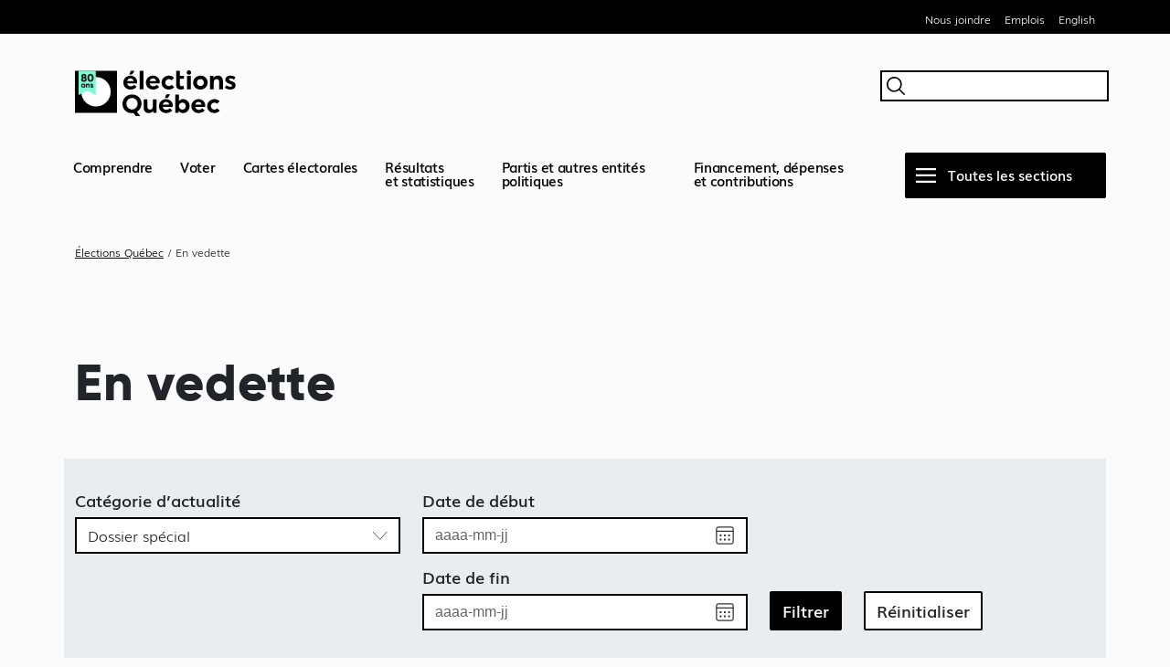

--- FILE ---
content_type: text/html; charset=UTF-8
request_url: https://www.electionsquebec.qc.ca/en-vedette/?categ=1414
body_size: 10809
content:
<!DOCTYPE html>
<html lang="fr-CA">
<head>
    <meta charset="UTF-8">
    <meta name="viewport" content="width=device-width">
    <meta name="google-site-verification" content="awH71K44N8VsVh-9OH_pD1eONMcvEKgsPNw6EEPziRQ" />
    
    <title>En vedette &#8211; Élections Québec</title>
<meta name='robots' content='max-image-preview:large' />
<link rel="alternate" href="https://www.electionsquebec.qc.ca/en-vedette/?categ=1414" hreflang="fr" />
<link rel="alternate" href="https://www.electionsquebec.qc.ca/en/featuring/?categ=1414" hreflang="en" />
<link rel='dns-prefetch' href='//plausible.io' />
<link rel='dns-prefetch' href='//cdn.jsdelivr.net' />
<style id='wp-img-auto-sizes-contain-inline-css' type='text/css'>
img:is([sizes=auto i],[sizes^="auto," i]){contain-intrinsic-size:3000px 1500px}
/*# sourceURL=wp-img-auto-sizes-contain-inline-css */
</style>
<style id='wp-block-library-inline-css' type='text/css'>
:root{--wp-block-synced-color:#7a00df;--wp-block-synced-color--rgb:122,0,223;--wp-bound-block-color:var(--wp-block-synced-color);--wp-editor-canvas-background:#ddd;--wp-admin-theme-color:#007cba;--wp-admin-theme-color--rgb:0,124,186;--wp-admin-theme-color-darker-10:#006ba1;--wp-admin-theme-color-darker-10--rgb:0,107,160.5;--wp-admin-theme-color-darker-20:#005a87;--wp-admin-theme-color-darker-20--rgb:0,90,135;--wp-admin-border-width-focus:2px}@media (min-resolution:192dpi){:root{--wp-admin-border-width-focus:1.5px}}.wp-element-button{cursor:pointer}:root .has-very-light-gray-background-color{background-color:#eee}:root .has-very-dark-gray-background-color{background-color:#313131}:root .has-very-light-gray-color{color:#eee}:root .has-very-dark-gray-color{color:#313131}:root .has-vivid-green-cyan-to-vivid-cyan-blue-gradient-background{background:linear-gradient(135deg,#00d084,#0693e3)}:root .has-purple-crush-gradient-background{background:linear-gradient(135deg,#34e2e4,#4721fb 50%,#ab1dfe)}:root .has-hazy-dawn-gradient-background{background:linear-gradient(135deg,#faaca8,#dad0ec)}:root .has-subdued-olive-gradient-background{background:linear-gradient(135deg,#fafae1,#67a671)}:root .has-atomic-cream-gradient-background{background:linear-gradient(135deg,#fdd79a,#004a59)}:root .has-nightshade-gradient-background{background:linear-gradient(135deg,#330968,#31cdcf)}:root .has-midnight-gradient-background{background:linear-gradient(135deg,#020381,#2874fc)}:root{--wp--preset--font-size--normal:16px;--wp--preset--font-size--huge:42px}.has-regular-font-size{font-size:1em}.has-larger-font-size{font-size:2.625em}.has-normal-font-size{font-size:var(--wp--preset--font-size--normal)}.has-huge-font-size{font-size:var(--wp--preset--font-size--huge)}.has-text-align-center{text-align:center}.has-text-align-left{text-align:left}.has-text-align-right{text-align:right}.has-fit-text{white-space:nowrap!important}#end-resizable-editor-section{display:none}.aligncenter{clear:both}.items-justified-left{justify-content:flex-start}.items-justified-center{justify-content:center}.items-justified-right{justify-content:flex-end}.items-justified-space-between{justify-content:space-between}.screen-reader-text{border:0;clip-path:inset(50%);height:1px;margin:-1px;overflow:hidden;padding:0;position:absolute;width:1px;word-wrap:normal!important}.screen-reader-text:focus{background-color:#ddd;clip-path:none;color:#444;display:block;font-size:1em;height:auto;left:5px;line-height:normal;padding:15px 23px 14px;text-decoration:none;top:5px;width:auto;z-index:100000}html :where(.has-border-color){border-style:solid}html :where([style*=border-top-color]){border-top-style:solid}html :where([style*=border-right-color]){border-right-style:solid}html :where([style*=border-bottom-color]){border-bottom-style:solid}html :where([style*=border-left-color]){border-left-style:solid}html :where([style*=border-width]){border-style:solid}html :where([style*=border-top-width]){border-top-style:solid}html :where([style*=border-right-width]){border-right-style:solid}html :where([style*=border-bottom-width]){border-bottom-style:solid}html :where([style*=border-left-width]){border-left-style:solid}html :where(img[class*=wp-image-]){height:auto;max-width:100%}:where(figure){margin:0 0 1em}html :where(.is-position-sticky){--wp-admin--admin-bar--position-offset:var(--wp-admin--admin-bar--height,0px)}@media screen and (max-width:600px){html :where(.is-position-sticky){--wp-admin--admin-bar--position-offset:0px}}

/*# sourceURL=wp-block-library-inline-css */
</style><style id='global-styles-inline-css' type='text/css'>
:root{--wp--preset--aspect-ratio--square: 1;--wp--preset--aspect-ratio--4-3: 4/3;--wp--preset--aspect-ratio--3-4: 3/4;--wp--preset--aspect-ratio--3-2: 3/2;--wp--preset--aspect-ratio--2-3: 2/3;--wp--preset--aspect-ratio--16-9: 16/9;--wp--preset--aspect-ratio--9-16: 9/16;--wp--preset--color--black: #000000;--wp--preset--color--cyan-bluish-gray: #abb8c3;--wp--preset--color--white: #ffffff;--wp--preset--color--pale-pink: #f78da7;--wp--preset--color--vivid-red: #cf2e2e;--wp--preset--color--luminous-vivid-orange: #ff6900;--wp--preset--color--luminous-vivid-amber: #fcb900;--wp--preset--color--light-green-cyan: #7bdcb5;--wp--preset--color--vivid-green-cyan: #00d084;--wp--preset--color--pale-cyan-blue: #8ed1fc;--wp--preset--color--vivid-cyan-blue: #0693e3;--wp--preset--color--vivid-purple: #9b51e0;--wp--preset--gradient--vivid-cyan-blue-to-vivid-purple: linear-gradient(135deg,rgb(6,147,227) 0%,rgb(155,81,224) 100%);--wp--preset--gradient--light-green-cyan-to-vivid-green-cyan: linear-gradient(135deg,rgb(122,220,180) 0%,rgb(0,208,130) 100%);--wp--preset--gradient--luminous-vivid-amber-to-luminous-vivid-orange: linear-gradient(135deg,rgb(252,185,0) 0%,rgb(255,105,0) 100%);--wp--preset--gradient--luminous-vivid-orange-to-vivid-red: linear-gradient(135deg,rgb(255,105,0) 0%,rgb(207,46,46) 100%);--wp--preset--gradient--very-light-gray-to-cyan-bluish-gray: linear-gradient(135deg,rgb(238,238,238) 0%,rgb(169,184,195) 100%);--wp--preset--gradient--cool-to-warm-spectrum: linear-gradient(135deg,rgb(74,234,220) 0%,rgb(151,120,209) 20%,rgb(207,42,186) 40%,rgb(238,44,130) 60%,rgb(251,105,98) 80%,rgb(254,248,76) 100%);--wp--preset--gradient--blush-light-purple: linear-gradient(135deg,rgb(255,206,236) 0%,rgb(152,150,240) 100%);--wp--preset--gradient--blush-bordeaux: linear-gradient(135deg,rgb(254,205,165) 0%,rgb(254,45,45) 50%,rgb(107,0,62) 100%);--wp--preset--gradient--luminous-dusk: linear-gradient(135deg,rgb(255,203,112) 0%,rgb(199,81,192) 50%,rgb(65,88,208) 100%);--wp--preset--gradient--pale-ocean: linear-gradient(135deg,rgb(255,245,203) 0%,rgb(182,227,212) 50%,rgb(51,167,181) 100%);--wp--preset--gradient--electric-grass: linear-gradient(135deg,rgb(202,248,128) 0%,rgb(113,206,126) 100%);--wp--preset--gradient--midnight: linear-gradient(135deg,rgb(2,3,129) 0%,rgb(40,116,252) 100%);--wp--preset--font-size--small: 13px;--wp--preset--font-size--medium: 20px;--wp--preset--font-size--large: 36px;--wp--preset--font-size--x-large: 42px;--wp--preset--spacing--20: 0.44rem;--wp--preset--spacing--30: 0.67rem;--wp--preset--spacing--40: 1rem;--wp--preset--spacing--50: 1.5rem;--wp--preset--spacing--60: 2.25rem;--wp--preset--spacing--70: 3.38rem;--wp--preset--spacing--80: 5.06rem;--wp--preset--shadow--natural: 6px 6px 9px rgba(0, 0, 0, 0.2);--wp--preset--shadow--deep: 12px 12px 50px rgba(0, 0, 0, 0.4);--wp--preset--shadow--sharp: 6px 6px 0px rgba(0, 0, 0, 0.2);--wp--preset--shadow--outlined: 6px 6px 0px -3px rgb(255, 255, 255), 6px 6px rgb(0, 0, 0);--wp--preset--shadow--crisp: 6px 6px 0px rgb(0, 0, 0);}:where(.is-layout-flex){gap: 0.5em;}:where(.is-layout-grid){gap: 0.5em;}body .is-layout-flex{display: flex;}.is-layout-flex{flex-wrap: wrap;align-items: center;}.is-layout-flex > :is(*, div){margin: 0;}body .is-layout-grid{display: grid;}.is-layout-grid > :is(*, div){margin: 0;}:where(.wp-block-columns.is-layout-flex){gap: 2em;}:where(.wp-block-columns.is-layout-grid){gap: 2em;}:where(.wp-block-post-template.is-layout-flex){gap: 1.25em;}:where(.wp-block-post-template.is-layout-grid){gap: 1.25em;}.has-black-color{color: var(--wp--preset--color--black) !important;}.has-cyan-bluish-gray-color{color: var(--wp--preset--color--cyan-bluish-gray) !important;}.has-white-color{color: var(--wp--preset--color--white) !important;}.has-pale-pink-color{color: var(--wp--preset--color--pale-pink) !important;}.has-vivid-red-color{color: var(--wp--preset--color--vivid-red) !important;}.has-luminous-vivid-orange-color{color: var(--wp--preset--color--luminous-vivid-orange) !important;}.has-luminous-vivid-amber-color{color: var(--wp--preset--color--luminous-vivid-amber) !important;}.has-light-green-cyan-color{color: var(--wp--preset--color--light-green-cyan) !important;}.has-vivid-green-cyan-color{color: var(--wp--preset--color--vivid-green-cyan) !important;}.has-pale-cyan-blue-color{color: var(--wp--preset--color--pale-cyan-blue) !important;}.has-vivid-cyan-blue-color{color: var(--wp--preset--color--vivid-cyan-blue) !important;}.has-vivid-purple-color{color: var(--wp--preset--color--vivid-purple) !important;}.has-black-background-color{background-color: var(--wp--preset--color--black) !important;}.has-cyan-bluish-gray-background-color{background-color: var(--wp--preset--color--cyan-bluish-gray) !important;}.has-white-background-color{background-color: var(--wp--preset--color--white) !important;}.has-pale-pink-background-color{background-color: var(--wp--preset--color--pale-pink) !important;}.has-vivid-red-background-color{background-color: var(--wp--preset--color--vivid-red) !important;}.has-luminous-vivid-orange-background-color{background-color: var(--wp--preset--color--luminous-vivid-orange) !important;}.has-luminous-vivid-amber-background-color{background-color: var(--wp--preset--color--luminous-vivid-amber) !important;}.has-light-green-cyan-background-color{background-color: var(--wp--preset--color--light-green-cyan) !important;}.has-vivid-green-cyan-background-color{background-color: var(--wp--preset--color--vivid-green-cyan) !important;}.has-pale-cyan-blue-background-color{background-color: var(--wp--preset--color--pale-cyan-blue) !important;}.has-vivid-cyan-blue-background-color{background-color: var(--wp--preset--color--vivid-cyan-blue) !important;}.has-vivid-purple-background-color{background-color: var(--wp--preset--color--vivid-purple) !important;}.has-black-border-color{border-color: var(--wp--preset--color--black) !important;}.has-cyan-bluish-gray-border-color{border-color: var(--wp--preset--color--cyan-bluish-gray) !important;}.has-white-border-color{border-color: var(--wp--preset--color--white) !important;}.has-pale-pink-border-color{border-color: var(--wp--preset--color--pale-pink) !important;}.has-vivid-red-border-color{border-color: var(--wp--preset--color--vivid-red) !important;}.has-luminous-vivid-orange-border-color{border-color: var(--wp--preset--color--luminous-vivid-orange) !important;}.has-luminous-vivid-amber-border-color{border-color: var(--wp--preset--color--luminous-vivid-amber) !important;}.has-light-green-cyan-border-color{border-color: var(--wp--preset--color--light-green-cyan) !important;}.has-vivid-green-cyan-border-color{border-color: var(--wp--preset--color--vivid-green-cyan) !important;}.has-pale-cyan-blue-border-color{border-color: var(--wp--preset--color--pale-cyan-blue) !important;}.has-vivid-cyan-blue-border-color{border-color: var(--wp--preset--color--vivid-cyan-blue) !important;}.has-vivid-purple-border-color{border-color: var(--wp--preset--color--vivid-purple) !important;}.has-vivid-cyan-blue-to-vivid-purple-gradient-background{background: var(--wp--preset--gradient--vivid-cyan-blue-to-vivid-purple) !important;}.has-light-green-cyan-to-vivid-green-cyan-gradient-background{background: var(--wp--preset--gradient--light-green-cyan-to-vivid-green-cyan) !important;}.has-luminous-vivid-amber-to-luminous-vivid-orange-gradient-background{background: var(--wp--preset--gradient--luminous-vivid-amber-to-luminous-vivid-orange) !important;}.has-luminous-vivid-orange-to-vivid-red-gradient-background{background: var(--wp--preset--gradient--luminous-vivid-orange-to-vivid-red) !important;}.has-very-light-gray-to-cyan-bluish-gray-gradient-background{background: var(--wp--preset--gradient--very-light-gray-to-cyan-bluish-gray) !important;}.has-cool-to-warm-spectrum-gradient-background{background: var(--wp--preset--gradient--cool-to-warm-spectrum) !important;}.has-blush-light-purple-gradient-background{background: var(--wp--preset--gradient--blush-light-purple) !important;}.has-blush-bordeaux-gradient-background{background: var(--wp--preset--gradient--blush-bordeaux) !important;}.has-luminous-dusk-gradient-background{background: var(--wp--preset--gradient--luminous-dusk) !important;}.has-pale-ocean-gradient-background{background: var(--wp--preset--gradient--pale-ocean) !important;}.has-electric-grass-gradient-background{background: var(--wp--preset--gradient--electric-grass) !important;}.has-midnight-gradient-background{background: var(--wp--preset--gradient--midnight) !important;}.has-small-font-size{font-size: var(--wp--preset--font-size--small) !important;}.has-medium-font-size{font-size: var(--wp--preset--font-size--medium) !important;}.has-large-font-size{font-size: var(--wp--preset--font-size--large) !important;}.has-x-large-font-size{font-size: var(--wp--preset--font-size--x-large) !important;}
/*# sourceURL=global-styles-inline-css */
</style>

<style id='classic-theme-styles-inline-css' type='text/css'>
/*! This file is auto-generated */
.wp-block-button__link{color:#fff;background-color:#32373c;border-radius:9999px;box-shadow:none;text-decoration:none;padding:calc(.667em + 2px) calc(1.333em + 2px);font-size:1.125em}.wp-block-file__button{background:#32373c;color:#fff;text-decoration:none}
/*# sourceURL=/wp-includes/css/classic-themes.min.css */
</style>
<link rel='stylesheet' id='bootstrap-css' href='https://www.electionsquebec.qc.ca/wp-content/themes/electionsqc/bootstrap/css/bootstrap.min.css?ver=251112123521' type='text/css' media='all' />
<link rel='stylesheet' media='print' onload='this.media="all"' id='bootstrap-icons-css' href='https://cdn.jsdelivr.net/npm/bootstrap-icons@1.6.1/font/bootstrap-icons.css?ver=6.9' type='text/css' media='all' />
<link rel='stylesheet' id='datepicker-style-css' href='https://cdn.jsdelivr.net/npm/@duetds/date-picker@1.4.0/dist/duet/themes/default.css?ver=6.9' type='text/css' media='all' />
<link rel='stylesheet' id='electionsqc-style-css' href='https://www.electionsquebec.qc.ca/wp-content/themes/electionsqc/style.css?ver=260120140722' type='text/css' media='all' />
<link rel='stylesheet' id='enelectionprovpart-style-css' href='https://www.electionsquebec.qc.ca/wp-content/themes/electionsqc/assets/css/enelectionsprov_partielles.css?ver=240731140757' type='text/css' media='all' />
<script type="text/javascript" defer data-domain='electionsquebec.qc.ca' data-api='https://plausible.io/api/event' data-cfasync='false' src="https://plausible.io/js/plausible.outbound-links.file-downloads.tagged-events.hash.js?ver=2.5.0" id="plausible-analytics-js"></script>
<script type="text/javascript" id="plausible-analytics-js-after">
/* <![CDATA[ */
window.plausible = window.plausible || function() { (window.plausible.q = window.plausible.q || []).push(arguments) }
//# sourceURL=plausible-analytics-js-after
/* ]]> */
</script>
<script type="text/javascript" src="https://www.electionsquebec.qc.ca/wp-includes/js/jquery/jquery.min.js?ver=3.7.1" id="jquery-core-js"></script>
<script type="text/javascript" src="https://www.electionsquebec.qc.ca/wp-includes/js/jquery/jquery-migrate.min.js?ver=3.4.1" id="jquery-migrate-js"></script>
<link rel="https://api.w.org/" href="https://www.electionsquebec.qc.ca/wp-json/" /><link rel="canonical" href="https://www.electionsquebec.qc.ca/en-vedette/" /><link rel="icon" href="https://www.electionsquebec.qc.ca/wp-content/uploads/2022/02/dot-150x150.jpg" sizes="32x32" />
<link rel="icon" href="https://www.electionsquebec.qc.ca/wp-content/uploads/2022/02/dot-300x300.jpg" sizes="192x192" />
<link rel="apple-touch-icon" href="https://www.electionsquebec.qc.ca/wp-content/uploads/2022/02/dot-300x300.jpg" />
<meta name="msapplication-TileImage" content="https://www.electionsquebec.qc.ca/wp-content/uploads/2022/02/dot-300x300.jpg" />

     
        <meta name="description" content="">

        <!-- ********************************************** -->
    	<!-- Code pour le facebook preview -->
    	<!-- ********************************************** -->
	    <meta property="og:type" content="website" />
    	<meta property="og:title" content="En vedette" />
	    <meta property="og:locale" content="fr_CA" />
	    <meta property="og:description" content="" />
    	<meta property="og:url" content="https://www.electionsquebec.qc.ca/en-vedette/?categ=1414" />
    	<meta property="og:image" content="https://www.electionsquebec.qc.ca/wp-content/themes/electionsqc/assets/images/ms/facebook-preview-corpo.png" />
    	<meta property="og:site_name" content="Élections Québec" />
    	<!-- ********************************************** -->
    	<!-- Fin code pour le facebook preview -->
    	<!-- ********************************************** -->
    
    	<!-- ********************************************** -->
    	<!-- Code pour le twitter preview -->
    	<!-- ********************************************** -->
    	<meta name="twitter:card" content="summary_large_image" />
    	<meta name="twitter:site" content="@ElectionsQuebec" />
    	<meta name="twitter:title" content="En vedette" />
    	<meta name="twitter:description" content="" />
    	<meta name="twitter:image:src" content="https://www.electionsquebec.qc.ca/wp-content/themes/electionsqc/assets/images/ms/twitter-card-corpo.png" />
    	<meta name="twitter:url" content="https://www.electionsquebec.qc.ca/en-vedette/?categ=1414" />
    	<!-- ********************************************** -->
    	<!-- Fin code pour le twitter preview -->
    	<!-- ********************************************** -->

        <!-- ********************************************** -->
    	<!-- Pour robot indexation -->
    	<!-- ********************************************** -->
        <meta property="article:published_time" content="2025-11-17T14:09:21-05:00" />
<meta property="article:modified_time" content="2025-11-17T14:09:36-05:00" />
        <!-- ********************************************** -->
    	<!-- Fin code pour robot indexation -->
    	<!-- ********************************************** -->

                
                

        <script>
            var ALGOLIA_INSIGHTS_SRC = "https://www.electionsquebec.qc.ca/wp-content/themes/electionsqc/assets/js/algolia/search-insights.min.js";

            !function(e,a,t,n,s,i,c){e.AlgoliaAnalyticsObject=s,e[s]=e[s]||function(){
            (e[s].queue=e[s].queue||[]).push(arguments)},e[s].version=(n.match(/@([^\/]+)\/?/) || [])[1],i=a.createElement(t),c=a.getElementsByTagName(t)[0],
            i.async=1,i.src=n,c.parentNode.insertBefore(i,c)
            }(window,document,"script",ALGOLIA_INSIGHTS_SRC,"aa");
        </script>

        <script>
            window.dataLayer = window.dataLayer || [];
        </script>

</head>

<body class="archive post-type-archive post-type-archive-elecqc_zed wp-theme-electionsqc">

<a class="visually-hidden-focusable" href="#skipToContent">Passer au contenu</a>

<div class="fullPageOverlay d-none"></div>

<div class="d-md-block bandeNoire">
    <div class="container"><ul class="menuBandeNoire" ><li id="menu-item-3161" class="menu-item menu-item-type-post_type menu-item-object-page menu-item-3161"><a href="https://www.electionsquebec.qc.ca/nous-joindre/">Nous joindre</a></li>
<li id="menu-item-3160" class="menu-item menu-item-type-post_type menu-item-object-page menu-item-3160"><a href="https://www.electionsquebec.qc.ca/emplois/">Emplois</a></li>
<li id="menu-item-19-en" class="lang-item lang-item-5 lang-item-en lang-item-first menu-item menu-item-type-custom menu-item-object-custom menu-item-19-en"><a href="https://www.electionsquebec.qc.ca/en/featuring/?categ=1414" hreflang="en-CA" lang="en-CA">English</a></li>
</ul></div></div>

<div class="container">

    <div class="d-md-none row justify-content-between bandeMenuMobile">
        <div class="col-6">
            <a href="https://www.electionsquebec.qc.ca/" rel="home">
                <img class="logoMobile" src="https://www.electionsquebec.qc.ca/wp-content/themes/electionsqc/assets/images/logos/ElectionQuebec_Noir.svg" alt="Logo">
            </a>
        </div>
        <div class="col-6 text-end">
            <a href="#" class="btnMenuRecherche" aria-label="Rechercher"></a>
            <a href="#" class="btnMenuBurger" aria-label="Menu"></a>
        </div>
    </div>

</div>

<div class="container">

    <div class="d-none d-md-block logoEtRecherche">
        
        <a href="https://www.electionsquebec.qc.ca/" rel="home">
            <img src="https://www.electionsquebec.qc.ca/wp-content/themes/electionsqc/assets/images/logos/ElectionQuebec_Noir.svg" alt="Logo"  height="50" />
        </a>
        
        <button class="rechercheInput"><span class="visually-hidden">Rechercher</span></button>
        
    </div>
    
    <div class="fullPageRecherche">
        
    <div class="container">

        <div class="rechercheOverlay">

            <img src="https://www.electionsquebec.qc.ca/wp-content/themes/electionsqc/assets/images/logos/ElectionQuebec_Blanc.svg" alt="" class="rechercheOverlayLogo">
            <a href="#" aria-label="Fermer" class="btnFermerRechercheOverlay"><img src="https://www.electionsquebec.qc.ca/wp-content/themes/electionsqc/assets/images/icons/close.svg" alt="Fermer" ></a>

            <div id="searchbox" class="searchBox">
                <button class="btn btnElectionqcAlt btnFiltreRecherche d-none" >Filtrer</button>
            </div>

            <div class="filtreRechercheOverlay shadow">

                <a href="#" aria-label="Fermer" class="btnFermerFiltreX"><img src="https://www.electionsquebec.qc.ca/wp-content/themes/electionsqc/assets/images/icons/close-rev.svg" alt="Fermer" ></a>

                <h2>Filtres</h2>
                <div class="typeContenuFiltre">
                    <h4>Types de contenu</h4>
                    <div class="typeFacets">
                        <div id="showAllType"></div>
                        <div id="typeFacets"></div>
                    </div>
                </div>
                <div class="ongletsFiltre d-none">
                    <h4>Onglets des pages</h4>
                    <div id="ongletFacets" class="ongletFacets"></div>
                </div>
                <div class="domainesFiltre d-none">
                <h4>Catégories</h4>
                    <div id="categoriesFacets" class="categoriesFacets"></div>
                </div>
                <div class="btnFiltre">
                    <button class="btn btnElectionqc btnEffacerFiltre" >Effacer les filtres</button>
                    <button id="btnVoirResults" class="btn btnElectionqcAlt btnFermerFiltre" >Voir les résultats</button>
                </div>
            </div>

            <div class="nbHits d-none"></div>

            <div id="hits" class="hits"></div>

        </div>

        <div>

            <h2 class="menuRechercheTitle">Pages populaires</h2>

            <nav class="listePagesPopulairesRecherche">

                                    <a href="https://www.electionsquebec.qc.ca/emplois/emploi-lors-des-elections/" class="lienPagesPopulairesRecherche">Emploi lors des élections</a>
                                    <a href="https://www.electionsquebec.qc.ca/voter/ou-et-quand-voter/" class="lienPagesPopulairesRecherche">Où et quand voter?</a>
                                    <a href="https://www.electionsquebec.qc.ca/voter/candidatures/" class="lienPagesPopulairesRecherche">Candidatures</a>
                                    <a href="https://www.electionsquebec.qc.ca/voter/verifier-son-inscription-a-la-liste-electorale/" class="lienPagesPopulairesRecherche">Vérifier son inscription à la liste électorale</a>
                                    <a href="https://www.electionsquebec.qc.ca/voter/elections-en-cours-et-a-venir/" class="lienPagesPopulairesRecherche">Élections en cours et à venir</a>
                                    <a href="https://www.electionsquebec.qc.ca/cartes-electorales/circonscriptions-provinciales/" class="lienPagesPopulairesRecherche">Circonscriptions provinciales</a>
                                    <a href="https://www.electionsquebec.qc.ca/resultats-et-statistiques/#municipal" class="lienPagesPopulairesRecherche">Résultats et statistiques</a>
                                    <a href="https://www.electionsquebec.qc.ca/partis-et-autres-entites-politiques/partis-politiques/" class="lienPagesPopulairesRecherche">Partis politiques autorisés</a>
                                    <a href="https://www.electionsquebec.qc.ca/simpliquer/faire-un-don-a-un-parti-politique-ou-a-un-candidat/" class="lienPagesPopulairesRecherche">Faire un don à un parti politique ou à un candidat</a>
                                    <a href="https://www.electionsquebec.qc.ca/financement-depenses-et-contributions/recherche-sur-les-donateurs/" class="lienPagesPopulairesRecherche">Recherche sur les donateurs</a>
                                    <a href="https://www.pes.electionsquebec.qc.ca/" class="lienPagesPopulairesRecherche">Extranets et services en ligne</a>
                            </nav>

        </div>
    </div>
</div>  



    <div class="menuHaut">

    <div class="fullPageMenu">
         
        <div class="container">

            <div class="row menuOverlay">

                <img src="https://www.electionsquebec.qc.ca/wp-content/themes/electionsqc/assets/images/logos/ElectionQuebec_Blanc.svg" alt="" class="menuOverlayLogo">
                <a href="#" aria-label="Fermer" class="btnFermerMenuOverlay" ><img src="https://www.electionsquebec.qc.ca/wp-content/themes/electionsqc/assets/images/icons/close.svg" alt="Fermer"></a>
                <img src="https://www.electionsquebec.qc.ca/wp-content/themes/electionsqc/assets/images/icons/loupe-recherche-blanc.svg" alt="Rechercher" class="d-md-none btnRechercheMenuOverlay">

                <nav class="col-md-8 menuOverlayMainMenu">
                    <a href="https://www.electionsquebec.qc.ca/comprendre/" class="lienMenuOverlay">
                        Comprendre                        <span class="resumeLienMenuOverlay">
                            Tout savoir sur la démocratie et les élections                        </span>
                    </a>
                    <a href="https://www.electionsquebec.qc.ca/voter/" class="lienMenuOverlay">
                        Voter                        <span class="resumeLienMenuOverlay">
                            Ce que vous devez savoir et faire pour voter, peu importe votre situation                        </span>
                    </a>
                    <a href="https://www.electionsquebec.qc.ca/cartes-electorales/" class="lienMenuOverlay">
                        Cartes électorales                        <span class="resumeLienMenuOverlay">
                            Circonscriptions et districts                        </span>
                    </a>
                    <a href="https://www.electionsquebec.qc.ca/resultats-et-statistiques/" class="lienMenuOverlay">
                        Résultats et statistiques                    </a>
                    <a href="https://www.electionsquebec.qc.ca/partis-et-autres-entites-politiques/" class="lienMenuOverlay">
                        Partis et autres entités politiques                        <span class="resumeLienMenuOverlay">
                            Registre des entités politiques autorisées du Québec (REPAQ)                        </span>
                    </a>
                    <a href="https://www.electionsquebec.qc.ca/financement-depenses-et-contributions/" class="lienMenuOverlay">
                        Financement, dépenses et contributions                    </a>
                    <a href="https://www.electionsquebec.qc.ca/education-a-la-democratie/" class="lienMenuOverlay">
                        Éducation à la démocratie                        <span class="resumeLienMenuOverlay">
                            Outils et programmes d’apprentissage                        </span>
                    </a>
                    <a href="https://www.electionsquebec.qc.ca/simpliquer/" class="lienMenuOverlay">
                        S'impliquer                        <span class="resumeLienMenuOverlay">
                            Participer à la vie démocratique ou présenter sa candidature                        </span>
                    </a>
                </nav>
                <div class="col">
                    <ul class="menuOverlayTopMenu">
                        <li><a href="https://www.electionsquebec.qc.ca/nous-joindre/">Nous joindre</a></li>
                        <li><a href="https://www.electionsquebec.qc.ca/emplois/">Emplois</a></li>
                                                <li><a href="https://www.electionsquebec.qc.ca/en/featuring/?categ=1414" lang="en-CA" hreflang="en-CA">English</a></li>
                    </ul>

                    <!-- <input type="text" aria-label="Rechercher" class="d-none d-md-block rechercheInput" /> -->
                    <button class="rechercheInput"><span class="visually-hidden">Rechercher</span></button>

                    <div class="d-none d-md-block menuNews">
                        <h2>À la une</h2>

                                                    <div class='menuNewsItem'>
                            <p>20 janvier 2026</p>
                            <a href='https://www.electionsquebec.qc.ca/actualites/lelection-partielle-dans-la-circonscription-de-chicoutimi-aura-lieu-le-23-fevrier-2026/'>L’élection partielle dans la circonscription de Chicoutimi aura lieu le 23&nbsp;février&nbsp;2026</a>
                            </div>
                                                    <div class='menuNewsItem'>
                            <p>14 janvier 2026</p>
                            <a href='https://www.electionsquebec.qc.ca/actualites/une-nouvelle-carte-electorale-plus-representative/'>Une nouvelle carte électorale plus représentative</a>
                            </div>
                                            </div>

                </div>
            </div>
        </div>
    </div>  

    <div class="d-none d-md-flex row barreHaut">
        <ul class="listeMenuShrink col">
            <li class="">
                <a data-bs-toggle="tooltip" data-bs-custom-class="menuTooltip" data-bs-placement="bottom" title="Tout savoir sur la démocratie et les élections" href="https://www.electionsquebec.qc.ca/comprendre/">Comprendre</a>
            </li>
            <li class="">
                <a data-bs-toggle="tooltip" data-bs-custom-class="menuTooltip" data-bs-placement="bottom" title="Ce que vous devez savoir et faire pour voter, peu importe votre situation"  href="https://www.electionsquebec.qc.ca/voter/">Voter</a>
            </li>
            <li class="">
                <a data-bs-toggle="tooltip" data-bs-custom-class="menuTooltip" data-bs-placement="bottom" title="Circonscriptions et districts"  href="https://www.electionsquebec.qc.ca/cartes-electorales/">Cartes électorales</a>
            </li>
            <li class="">
                <a href="https://www.electionsquebec.qc.ca/resultats-et-statistiques/">Résultats<br />et statistiques</a>
            </li>
            <li class="">
                <a data-bs-toggle="tooltip" data-bs-custom-class="menuTooltip" data-bs-placement="bottom" title="Registre des entités politiques autorisées du Québec (REPAQ)"  href="https://www.electionsquebec.qc.ca/partis-et-autres-entites-politiques/">Partis et autres entités politiques</a>
            </li>
            <li class="">
                <a href="https://www.electionsquebec.qc.ca/financement-depenses-et-contributions/">Financement, dépenses et contributions</a>
            </li>
            <li class="">
                <a class="educDemo" data-bs-toggle="tooltip" data-bs-custom-class="menuTooltip" data-bs-placement="bottom" title="Outils et programmes d’apprentissage"  href="https://www.electionsquebec.qc.ca/education-a-la-democratie/">Éducation à la démocratie</a>
            </li>
            <li class="">
                <a data-bs-toggle="tooltip" data-bs-custom-class="menuTooltip" data-bs-placement="bottom" title="Participer à la vie démocratique ou présenter sa candidature"  href="https://www.electionsquebec.qc.ca/simpliquer/">S'impliquer</a>
            </li>
        </ul>
        <div class="menuBtn col">
            <a href="#" class="openMenu">Toutes les sections</a>
        </div>
    </div>

</div>


    
    <div class="alerteElectionQCJSON d-none">
        <div class="messageAlerteJSON"></div>
        <img src="https://www.electionsquebec.qc.ca/wp-content/themes/electionsqc/assets/images/icons/close.svg" alt="Fermer" class="btnFermerAlerte">
    </div>

        <div class="d-none d-md-block breadcrumbs" typeof="BreadcrumbList" vocab="https://schema.org/">
        <span property="itemListElement" typeof="ListItem"><a property="item" typeof="WebPage" href="https://www.electionsquebec.qc.ca" class="home" ><span property="name">Élections Québec</span></a><meta property="position" content="1"></span> &#047; <span property="itemListElement" typeof="ListItem"><span property="name" class="archive post-elecqc_zed-archive current-item">En vedette</span><meta property="url" content="https://www.electionsquebec.qc.ca/en-vedette/"><meta property="position" content="2"></span>    </div>

    <div class="d-md-none lienRetourTop">
        <div><img class="flecheBack" alt="" src="https://www.electionsquebec.qc.ca/wp-content/themes/electionsqc/assets/images/icons/fleche-back.svg"/></div>
                    <a href="/">Accueil</a>
                
    </div>

     
<span id="skipToContent"></span>

<h1>En vedette</h1>


<form action="" id="filterForm" method="GET">
<div class="filterArchive masquerInteraction row">
    <div class="col">
        <label for="categoriesSelector" class="form-label">Catégorie d’actualité</label>
        <select class="form-select" name="categ" id="categoriesSelector">
            <option value="">Sélectionner</option>
                              <option value="1366" >À découvrir</option>  
                              <option value="1298" >Chronique</option>  
                              <option value="1414" selected>Dossier spécial</option>  
                              <option value="1519" >Vox populi</option>  
                    </select>
    </div>
    <div class="col">
        <label for="debut" class="form-label">Date de début</label>
        <duet-date-picker id="datePickerDebut" value="" name="debut" identifier="debut"></duet-date-picker>
        <label for="fin" class="form-label">Date de fin</label>
        <duet-date-picker id="datePickerFin" value="" name="fin" identifier="fin"></duet-date-picker>
    </div>
    <div class="col filterBtnDiv">
        <button class="btn btnElectionqcAlt btnApplyFilter">Filtrer</button>
        <button class="btn btnElectionqc btnResetFilter">Réinitialiser</button>
    </div>
</div>
</form>


<div class="actualiteContent">

    <p>19 septembre 2022</p>

    <h2>
        <a href="https://www.electionsquebec.qc.ca/en-vedette/les-elections-provinciales-on-texplique-tout/">Les élections provinciales&nbsp;: on t’explique tout!</a>
    </h2>

    <p>
        <p>Comment fonctionnent les élections provinciales? Qui sont les électrices et les électeurs? Quel est le rôle des élues et des élus? Avouons-le, répondre à ces questions n’est pas toujours facile, surtout lorsque notre auditoire est composé d’enfants. Dans un dossier spécial préparé en collaboration avec Élections Québec, Le Curieux décortique de façon simple et imagée [&hellip;]</p>
    </p>

    <div>
                <p class="listeCateg masquerInteraction"><span>Catégories :</span> <a href='?categ=1414'>Dossier spécial</a></p>
    </div>


</div>


<div class="pagination">
</div>

</div><!-- /.container -->

<footer class="">

    <div class="container">
    
        <div class="row">
            <div class="col-md menuFooter">
                <h2 class="menuFooterTitle">Pages populaires</h2>
                <nav>
                <ul class="listePagesPopulairesFooter">
                                            <li><a href="https://www.electionsquebec.qc.ca/emplois/emploi-lors-des-elections/" class="lienPagesPopulairesFooter">Emploi lors des élections</a></li>
                                            <li><a href="https://www.electionsquebec.qc.ca/voter/ou-et-quand-voter/" class="lienPagesPopulairesFooter">Où et quand voter?</a></li>
                                            <li><a href="https://www.electionsquebec.qc.ca/voter/candidatures/" class="lienPagesPopulairesFooter">Candidatures</a></li>
                                            <li><a href="https://www.electionsquebec.qc.ca/voter/verifier-son-inscription-a-la-liste-electorale/" class="lienPagesPopulairesFooter">Vérifier son inscription à la liste électorale</a></li>
                                            <li><a href="https://www.electionsquebec.qc.ca/voter/elections-en-cours-et-a-venir/" class="lienPagesPopulairesFooter">Élections en cours et à venir</a></li>
                                            <li><a href="https://www.electionsquebec.qc.ca/cartes-electorales/circonscriptions-provinciales/" class="lienPagesPopulairesFooter">Circonscriptions provinciales</a></li>
                                            <li><a href="https://www.electionsquebec.qc.ca/resultats-et-statistiques/#municipal" class="lienPagesPopulairesFooter">Résultats et statistiques</a></li>
                                            <li><a href="https://www.electionsquebec.qc.ca/partis-et-autres-entites-politiques/partis-politiques/" class="lienPagesPopulairesFooter">Partis politiques autorisés</a></li>
                                            <li><a href="https://www.electionsquebec.qc.ca/simpliquer/faire-un-don-a-un-parti-politique-ou-a-un-candidat/" class="lienPagesPopulairesFooter">Faire un don à un parti politique ou à un candidat</a></li>
                                            <li><a href="https://www.electionsquebec.qc.ca/financement-depenses-et-contributions/recherche-sur-les-donateurs/" class="lienPagesPopulairesFooter">Recherche sur les donateurs</a></li>
                                            <li><a href="https://www.pes.electionsquebec.qc.ca/" class="lienPagesPopulairesFooter">Extranets et services en ligne</a></li>
                                    </ul>
                </nav>
            </div>

            <div class="col-md menuFooter">
                <h2 class="menuFooterTitle">À propos</h2>
                <nav>
                <div class="menu-bas-de-page-a-propos-fr-container"><ul><li id="menu-item-5848" class="menu-item menu-item-type-post_type menu-item-object-page menu-item-5848"><a href="https://www.electionsquebec.qc.ca/nous-joindre/">Nous joindre</a></li>
<li id="menu-item-7057" class="menu-item menu-item-type-custom menu-item-object-custom menu-item-7057"><a href="https://www.electionsquebec.qc.ca/nous-joindre/#plaintes">Plaintes</a></li>
<li id="menu-item-3245" class="menu-item menu-item-type-post_type menu-item-object-page menu-item-3245"><a href="https://www.electionsquebec.qc.ca/notre-institution/">Notre institution</a></li>
<li id="menu-item-3243" class="menu-item menu-item-type-post_type menu-item-object-page menu-item-3243"><a href="https://www.electionsquebec.qc.ca/publications-et-documents-electoraux/">Publications et documents électoraux</a></li>
<li id="menu-item-3242" class="menu-item menu-item-type-post_type menu-item-object-page menu-item-3242"><a href="https://www.electionsquebec.qc.ca/infolettres-et-medias-sociaux/">Infolettres et médias sociaux</a></li>
<li id="menu-item-3248" class="menu-item menu-item-type-post_type menu-item-object-page menu-item-3248"><a href="https://www.electionsquebec.qc.ca/plumitif/">Plumitif</a></li>
<li id="menu-item-3246" class="menu-item menu-item-type-post_type menu-item-object-page menu-item-3246"><a href="https://www.electionsquebec.qc.ca/salle-de-presse/">Salle de presse</a></li>
<li id="menu-item-17215" class="menu-item menu-item-type-post_type menu-item-object-page menu-item-17215"><a href="https://www.electionsquebec.qc.ca/donnees-ouvertes/">Données ouvertes</a></li>
<li id="menu-item-3856" class="menu-item menu-item-type-post_type menu-item-object-page menu-item-3856"><a href="https://www.electionsquebec.qc.ca/notre-institution/acces-a-linformation-et-protection-des-renseignements-personnels/">Accès à l’information et protection des renseignements personnels</a></li>
<li id="menu-item-11891" class="menu-item menu-item-type-post_type menu-item-object-page menu-item-11891"><a href="https://www.electionsquebec.qc.ca/notre-institution/politique-sur-la-confidentialite/">Politique sur la confidentialité</a></li>
<li id="menu-item-3247" class="menu-item menu-item-type-post_type menu-item-object-page menu-item-3247"><a href="https://www.electionsquebec.qc.ca/accessibilite-numerique/">Accessibilité numérique</a></li>
</ul></div>                </nav>
            </div>

            <div class="col-md menuFooter blocLogoMS">

                <h2 class="menuFooterTitle">Suivez-nous</h2>
                <nav>
                <ul>
                    <li><a href="https://www.facebook.com/electionsquebec"><img src="https://www.electionsquebec.qc.ca/wp-content/themes/electionsqc/assets/images/icons/facebook.svg" alt="Facebook" loading="lazy"></a></li>
                    <!--<li><a href="https://twitter.com/electionsquebec"><img src="https://www.electionsquebec.qc.ca/wp-content/themes/electionsqc/assets/images/icons/twitter.svg" alt="X" loading="lazy"></a></li>-->
                    <li><a href="https://www.youtube.com/electionsquebec"><img src="https://www.electionsquebec.qc.ca/wp-content/themes/electionsqc/assets/images/icons/youtube.svg" alt="Youtube" loading="lazy"></a></li>
                    <li><a href="https://www.instagram.com/electionsquebec/"><img src="https://www.electionsquebec.qc.ca/wp-content/themes/electionsqc/assets/images/icons/instagram.svg" alt="Instagram" loading="lazy"></a></li>
                    <li><a href="https://linkedin.com/company/elections-quebec"><img src="https://www.electionsquebec.qc.ca/wp-content/themes/electionsqc/assets/images/icons/linkedin.svg" alt="Linked" loading="lazy"></a></li>
                    <!--<li><a href="https://www.tiktok.com/@electionsquebec"><img src="https://www.electionsquebec.qc.ca/wp-content/themes/electionsqc/assets/images/icons/tiktok-blanc.svg" alt="TikTok" loading="lazy"></a></li>-->
                </ul>
                </nav>
                <img class="logoEQ" src="https://www.electionsquebec.qc.ca/wp-content/themes/electionsqc/assets/images/logos/ElectionQuebec_Blanc.svg" alt="" loading="lazy">

            </div>
            
            <div class="footerBlackBlocks  masquerInteraction">
                <div class="rowBlackBlocks">
                    <div></div><div class="black"></div><div class="black"></div><div></div>
                </div>
                <div class="rowBlackBlocks">
                    <div class="black"></div><div></div><div class="black"></div><div class="black"></div>
                </div>
            </div>

        </div>
        
                <p class="copyright"><a href="/notre-institution/conditions-dutilisation/">©Directeur général des élections, 2026</a></p>
        
    </div>
    
</footer>

<script type="speculationrules">
{"prefetch":[{"source":"document","where":{"and":[{"href_matches":"/*"},{"not":{"href_matches":["/wp-*.php","/wp-admin/*","/wp-content/uploads/*","/wp-content/*","/wp-content/plugins/*","/wp-content/themes/electionsqc/*","/*\\?(.+)"]}},{"not":{"selector_matches":"a[rel~=\"nofollow\"]"}},{"not":{"selector_matches":".no-prefetch, .no-prefetch a"}}]},"eagerness":"conservative"}]}
</script>
<script type="text/javascript" id="pll_cookie_script-js-after">
/* <![CDATA[ */
(function() {
				var expirationDate = new Date();
				expirationDate.setTime( expirationDate.getTime() + 31536000 * 1000 );
				document.cookie = "pll_language=fr; expires=" + expirationDate.toUTCString() + "; path=/; secure; SameSite=Lax";
			}());

//# sourceURL=pll_cookie_script-js-after
/* ]]> */
</script>
<script type="text/javascript" src="https://www.electionsquebec.qc.ca/wp-includes/js/dist/hooks.min.js?ver=dd5603f07f9220ed27f1" id="wp-hooks-js"></script>
<script type="text/javascript" src="https://www.electionsquebec.qc.ca/wp-includes/js/dist/i18n.min.js?ver=c26c3dc7bed366793375" id="wp-i18n-js"></script>
<script type="text/javascript" id="wp-i18n-js-after">
/* <![CDATA[ */
wp.i18n.setLocaleData( { 'text direction\u0004ltr': [ 'ltr' ] } );
//# sourceURL=wp-i18n-js-after
/* ]]> */
</script>
<script type="text/javascript" src="https://www.electionsquebec.qc.ca/wp-content/themes/electionsqc/bootstrap/js/bootstrap.bundle.min.js?ver=251112123521" id="bootstrap-js" defer="defer" data-wp-strategy="defer"></script>
<script type="text/javascript" src="https://www.electionsquebec.qc.ca/wp-content/themes/electionsqc/bootstrap/js/caracteres-restants.js?ver=240731140757" id="remainingChar-js" defer="defer" data-wp-strategy="defer"></script>
<script type="text/javascript" src="https://www.electionsquebec.qc.ca/wp-content/themes/electionsqc/i18n/i18n.min.js?ver=240731140757" id="i18n-js"></script>
<script type="text/javascript" id="electionsqc-js-extra">
/* <![CDATA[ */
var ajaxUrl = {"url":"https://www.electionsquebec.qc.ca/wp-admin/admin-ajax.php"};
//# sourceURL=electionsqc-js-extra
/* ]]> */
</script>
<script type="text/javascript" id="electionsqc-js-before">
/* <![CDATA[ */
const electionsQC = {"enElectionsGeneralesProv":"","enElectionsPartiellesProv":"1","dateElectionProv":"2026-02-23","enElectionsGeneralesMuni":"","dateElectionMuni":"2029-11-04","enElectionsGeneralesSco":"","dateElectionSco":"2024-11-03","cacherInteractions":"","urlREST":"https:\/\/www.electionsquebec.qc.ca\/wp-json\/","urlDonnees":"https:\/\/donnees.electionsquebec.qc.ca\/production","urlAPI":"https:\/\/api.electionsquebec.qc.ca\/provincial\/","urlFrontEndAjax":"https:\/\/www.electionsquebec.qc.ca\/wp-content\/themes\/electionsqc","urlDonateurs":"https:\/\/api.electionsquebec.qc.ca\/donateurs\/","indexAlgolia":"prod_ELECTIONSQC","urlReleve":"https:\/\/apireleve.electionsquebec.qc.ca\/provincial\/","turnstile":"0x4AAAAAAAb-5hg343BjDOlz","envP":"1"}
//# sourceURL=electionsqc-js-before
/* ]]> */
</script>
<script type="text/javascript" src="https://www.electionsquebec.qc.ca/wp-content/themes/electionsqc/assets/js/main.js?ver=260120140723" id="electionsqc-js"></script>
<script type="text/javascript" src="https://www.electionsquebec.qc.ca/wp-content/themes/electionsqc/assets/js/initChat.js?ver=251020173547" id="chat-js" defer="defer" data-wp-strategy="defer"></script>
<script type="module" src="https://cdn.jsdelivr.net/npm/@duetds/date-picker@1.4.0/dist/duet/duet.esm.js?ver=6.9" id="datepicker-module-js"></script><script nomodule src="https://cdn.jsdelivr.net/npm/@duetds/date-picker@1.4.0/dist/duet/duet.js?ver=6.9" id="datepicker-nomodule-js"></script><script type="text/javascript" src="https://www.electionsquebec.qc.ca/wp-content/themes/electionsqc/assets/js/page_archive.js?ver=241101172214" id="archives-js"></script>
<script type="text/javascript" src="https://www.electionsquebec.qc.ca/wp-content/themes/electionsqc/assets/js/algolia/algoliasearch-lite.umd.js?ver=240731140757" id="algolia-client-js" defer="defer" data-wp-strategy="defer"></script>
<script type="text/javascript" src="https://www.electionsquebec.qc.ca/wp-content/themes/electionsqc/assets/js/algolia/instantsearch.production.min.js?ver=240731140757" id="algolia-instant-search-js" defer="defer" data-wp-strategy="defer"></script>
<script type="text/javascript" src="https://www.electionsquebec.qc.ca/wp-content/themes/electionsqc/assets/js/algolia.js?ver=251104145935" id="algolia-search-js" defer="defer" data-wp-strategy="defer"></script>
</body>
</html>


--- FILE ---
content_type: image/svg+xml
request_url: https://www.electionsquebec.qc.ca/wp-content/themes/electionsqc/assets/images/icons/instagram.svg
body_size: -25
content:
<svg xmlns="http://www.w3.org/2000/svg" viewBox="0 0 36 36.244">
  <path d="M29.384 8.654a2.09 2.09 0 0 1-2.083 2.097 2.09 2.09 0 0 1-2.082-2.097A2.09 2.09 0 0 1 27.3 6.557a2.09 2.09 0 0 1 2.083 2.097zM36 18.122v.027l-.119 7.603c-.064 5.701-4.64 10.308-10.302 10.372l-7.579.12h-.027l-7.552-.12C4.76 36.06.184 31.453.12 25.752L0 18.122v-.027l.12-7.603C.185 4.792 4.76.186 10.421.12L18 0h.027l7.552.12c5.663.064 10.238 4.67 10.302 10.372Zm-3.352 0-.119-7.576c-.043-3.877-3.154-7.008-7.004-7.052L18 3.374l-7.525.12c-3.85.044-6.96 3.176-7.004 7.052l-.119 7.576.119 7.576c.044 3.876 3.154 7.007 7.004 7.051l7.525.119 7.525-.119c3.85-.043 6.961-3.175 7.004-7.051zm-5.404 0c0 5.14-4.139 9.306-9.244 9.306-5.105 0-9.244-4.166-9.244-9.306 0-5.14 4.139-9.307 9.244-9.307 5.103.005 9.239 4.17 9.244 9.307zm-3.352 0c0-3.276-2.638-5.932-5.892-5.932-3.254 0-5.892 2.656-5.892 5.932 0 3.276 2.638 5.932 5.892 5.932 3.252-.005 5.887-2.658 5.89-5.932z" fill="#fff" fill-rule="nonzero"/>
</svg>


--- FILE ---
content_type: application/javascript
request_url: https://www.electionsquebec.qc.ca/wp-content/themes/electionsqc/assets/js/main.js?ver=260120140723
body_size: 8259
content:
//Declaration d'un shortcut pour jQuery
var $j = jQuery.noConflict();

//Variable indiquant si des requêtes AJAX sont en cours.
var pendingAjax = false,
    recaptchaLoaded = false;

    //testCommit
$j(document).ajaxStart(function() {
    pendingAjax = true;
});

$j(document).ajaxStop(function() {
    pendingAjax = false;
});

const lang = $j("html")[0].lang;

if (lang == "en-CA") {
    i18n.translator.add({
        "values":{
            "janvier": "January",
            "février": "February",
            "mars": "March",
            "avril": "April",
            "mai": "May",
            "juin": "June",
            "juillet": "July",
            "août": "August",
            "septembre": "September",
            "octobre": "October",
            "novembre": "November",
            "décembre": "December",
            "Merci!" : "Thanks!",
            "dimanche": "sunday",
            "lundi": "monday",
            "mardi": "tuesday",
            "mercredi": "wednesday",
            "jeudi": "thursday",
            "vendredi": "friday",
            "samedi": "saturday",
            "Une erreur s'est produite, veuillez réessayer." : "An error has occurred, please try again.",
            "Une erreur est survenue. Vous pouvez réessayer plus tard ou <a href='/nous-joindre/'>communiquer avec nous</a>." : "An error has occurred. Please try again later or <a href='/en/contact-us/'>contact us</a>.",
            "Chargement...": "Loading...",
            "Vous ne pouvez pas inscrire d'adresse courriel ou de numéro de téléphone.": "You cannot enter e-mail addresses or telephone numbers.",
            "Il y a plus de 15 résultats,": "There are more than 15 results,",
            " essayez de raffiner votre recherche.": " try refining your search.",
        }
    })

    if($j("#homeLink").length){
        $j("#homeLink").attr("href", $j("#homeLink").attr('href') + "/en/");
    }
}

$j(document).ready(function() {

    ouvertureMenu();
    fermetureMenu();
    fermetureMenuRecherche();
    //Remettre pour permettre les alertes sur le site statique
    // checkMessageAlerteJSON();
    fermetureAlerte();
    gestionSondageSatisfaction();
    checkVimeoPlayerSDK();
    ajoutLienSurLigneTableau();

    if(electionsQC.enElectionsGeneralesProv === "1" || electionsQC.enElectionsPartiellesProv === "1"){

        $j(".obtenirDateElectionProv").each(function(){
            $j(this).html(calculDate($j(this).data("calcul"), $j(this).data("mois"), electionsQC.dateElectionProv));
        });

        $j(".obtenirIntervalDateElectionProv").each(function(){
            $j(this).html(calculDateInterval($j(this).data("debut"), $j(this).data("fin"), electionsQC.dateElectionProv));
        });

    }

    if(electionsQC.enElectionsGeneralesMuni === "1"){

        $j(".obtenirDateElectionMuni").each(function(){
            $j(this).html(calculDate($j(this).data("calcul"), $j(this).data("mois"), electionsQC.dateElectionMuni));
        });

        $j(".obtenirIntervalDateElectionMuni").each(function(){
            $j(this).html(calculDateInterval($j(this).data("debut"), $j(this).data("fin"), electionsQC.dateElectionMuni));
        });

    }

    if(electionsQC.enElectionsGeneralesSco === "1"){

        $j(".obtenirDateElectionSco").each(function(){
            $j(this).html(calculDate($j(this).data("calcul"), $j(this).data("mois"), electionsQC.dateElectionSco));
        });

        $j(".obtenirIntervalDateElectionSco").each(function(){
            $j(this).html(calculDateInterval($j(this).data("debut"), $j(this).data("fin"), electionsQC.dateElectionSco));
        });

    }
    
    var tooltipTriggerList = [].slice.call(document.querySelectorAll('[data-bs-toggle="tooltip"]'))
    var tooltipList = tooltipTriggerList.map(function (tooltipTriggerEl) {
        return new bootstrap.Tooltip(tooltipTriggerEl)
    })

    $j(".bsTooltip").click(function(e){
        e.preventDefault();
    });
    
    /************ Pour le clavardage genesys **************/
    // Événement déclenché à la fin d'une conversation de clavardage
    Genesys("subscribe", "MessagingService.messagesReceived", function({ data }) {
        // console.log("Message recu .........");
        // console.log(data.messages[0].originatingEntity);
         if (data.messages[0].originatingEntity !== undefined && data.messages[0].originatingEntity == "Human") {
            localStorage.setItem("clavardageAvecAgent", JSON.stringify(true)); //Indique qu'une interaction avec un agent a eu lieu
         }
    });
    
    // Événement déclenché à la fin d'une conversation de clavardage
    Genesys("subscribe", "MessagingService.conversationDisconnected", function({data}) {
        // console.log("Fin de conversation.........");
        if (JSON.parse(localStorage.getItem("clavardageAvecAgent"))) {
            setTimeout(() => {
                Genesys("command", "Messenger.clear");
            }, 60000); // 60000 ms = 60 secondes
        }
        localStorage.removeItem("clavardageAvecAgent");
        // console.log(data);
    });
    /************ FIN pour le clavardage genesys **************/

});

function nettoyerURL(paramToRemove) {
    var urlANettoyer = window.location.href,
        urlObj = new URL(urlANettoyer),
        searchParams = new URLSearchParams(urlObj.search);

    if (paramToRemove) {
        searchParams.delete(paramToRemove);
    } else {
        searchParams = new URLSearchParams();
    }

    urlObj.search = searchParams.toString();

    return urlObj.origin + urlObj.pathname + (urlObj.search ? urlObj.search : '') + (urlObj.hash || '');
}

function getMonth(index){
    var month = new Array(12);
        month[0] = i18n("janvier");
        month[1] = i18n("février");
        month[2] = i18n("mars");
        month[3] = i18n("avril");
        month[4] = i18n("mai");
        month[5] = i18n("juin");
        month[6] = i18n("juillet");
        month[7] = i18n("août");
        month[8] = i18n("septembre");
        month[9] = i18n("octobre");
        month[10] = i18n("novembre");
        month[11] = i18n("décembre");
    return month[index];
}

function getJourSemaine(index){
    var jour = new Array(7);
        jour[0] = i18n("dimanche");
        jour[1] = i18n("lundi");
        jour[2] = i18n("mardi");
        jour[3] = i18n("mercredi");
        jour[4] = i18n("jeudi");
        jour[5] = i18n("vendredi");
        jour[6] = i18n("samedi");
    return jour[index];
}

Date.prototype.addDays = function(days) {
    var date = new Date(this.valueOf());
    date.setDate(date.getDate() + days);
    return date;
}

Date.prototype.addMonths = function(months) {
    var date = new Date(this.valueOf());
    date.setMonth(date.getMonth() + months);
    return date;
}

String.prototype.interpolate = function (params) {
    const names = Object.keys(params);
    const vals = Object.values(params);
    return new Function(...names, `return \`${this}\`;`)(...vals);
}

function calculDate(jourACalculer, moisACalculer, datePourCalcul){
    const base = parseAMJ(datePourCalcul);
    let amj = base;

    if (Number.isFinite(jourACalculer) && jourACalculer !== 0) {
        amj = ajustementJours(amj, jourACalculer);
    } else if (Number.isFinite(moisACalculer) && moisACalculer !== 0) {
        amj = ajustementMois(amj, moisACalculer);
    }

    const dateToDisplay = formatDateEST(amj, lang);

    if (lang.startsWith("fr")) {
        return (dateToDisplay.day === "1")
        ? `1<sup>er</sup>&nbsp;${dateToDisplay.month}&nbsp;${dateToDisplay.year}`
        : `${dateToDisplay.day}&nbsp;${dateToDisplay.month}&nbsp;${dateToDisplay.year}`;
    }

    return `${dateToDisplay.month}&nbsp;${dateToDisplay.day}, ${dateToDisplay.year}`;
}

function calculDateInterval(dateDebut, dateFin, datePourCalcul){

    const base = parseAMJ(datePourCalcul);
    const start = ajustementJours(base, dateDebut);
    const end   = ajustementJours(base, dateFin);

    const s = formatDateEST(start, lang);
    const e = formatDateEST(end,   lang);

    if (lang === "en-CA" || lang.startsWith("en")) {

        let out = `${s.month}&nbsp;${s.day}`;
        if (s.year === e.year) {
        out += " to ";
        } else {
        out += `,&nbsp;${s.year} to `;
        }
        if (s.month !== e.month || s.year !== e.year) {
        out += `${e.month}&nbsp;`;
        }
        out += `${e.day},&nbsp;${e.year}`;
        return out;

    } else {

        const d1 = s.day === "1" ? `1<sup>er</sup>` : s.day;
        const d2 = e.day === "1" ? `1<sup>er</sup>` : e.day;

        let out = `${d1}&nbsp;`;
        if (s.month !== e.month || s.year !== e.year) out += `${s.month}&nbsp;`;
        if (s.year !== e.year) out += `${s.year} `;
        out += `au ${d2}&nbsp;${e.month}&nbsp;${e.year}`;
        return out;

    }
}

function parseAMJ(str) {
  const m = /^(\d{4})-(\d{2})-(\d{2})$/.exec(str);
  return { y: +m[1], m: +m[2], d: +m[3] };
}

function ajustementJours({ y, m, d }, delta) {
  const t = Date.UTC(y, m - 1, d, 12) + delta * 86400000;
  const u = new Date(t);
  return { y: u.getUTCFullYear(), m: u.getUTCMonth() + 1, d: u.getUTCDate() };
}

function ajustementMois({ y, m, d }, delta) {
  m += delta;
  y += Math.floor((m - 1) / 12);
  m = ((m - 1) % 12 + 12) % 12 + 1;
  const max = daysInMonth(y, m);
  if (d > max) d = max;
  return { y, m, d };
}

function daysInMonth(y, m) {
  return new Date(Date.UTC(y, m, 0)).getUTCDate();
}

function formatDateEST({ y, m, d }, lang) {
  const dt = new Date(Date.UTC(y, m - 1, d, 12));
  const fmt = new Intl.DateTimeFormat(lang, {
    timeZone: "America/Toronto",
    year: "numeric",
    month: "long",
    day: "numeric"
  });
  const parts = fmt.formatToParts(dt);
  return {
    day: parts.find(p => p.type === "day").value,
    month: parts.find(p => p.type === "month").value,
    year: parts.find(p => p.type === "year").value
  };
}

function ouvertureMenu(){
    $j(".menuBtn, .btnMenuBurger").click(function(e){
        e.preventDefault();
        $j(".fullPageMenu").css("visibility", "visible").hide().slideDown(function(){
            $j(".btnFermerMenuOverlay").focus();
            trapTabInsideMenu();
        });
        $j(".fullPageOverlay").removeClass("d-none");
        $j("body").addClass("noScrollOverlay");
    });
}

function fermetureMenu(){
    $j(".btnFermerMenuOverlay").click(function(e){
        e.preventDefault();
        $j(".fullPageMenu").slideUp(function(){
            $j(this).css("visibility", "hidden");
        });
        $j(".fullPageOverlay").addClass("d-none");
        $j("body").removeClass("noScrollOverlay");
    });

}

function fermetureMenuRecherche(){
    $j(document).on('keydown', function(event) {
        if (event.key == "Escape") {
            $j(".fullPageMenu").slideUp(function(){
                $j(this).css("visibility", "hidden");
            });
            $j(".fullPageRecherche").slideUp(function(){
                $j(this).css("visibility", "hidden");
            });
            $j(".fullPageOverlay").addClass("d-none");
            $j("body").removeClass("noScrollOverlay");
        }
    });
}

function fermetureAlerte(){
    $j(".btnFermerAlerte").click(function(e){
        e.preventDefault();
        $j(".alerteElectionQC").slideUp(function(){
            $j(this).css("visibility", "hidden");
            createAlerteCookie();
        });
        $j(".alerteElectionQCJSON").slideUp(function(){
            $j(this).css("visibility", "hidden");
            createAlerteCookie();
        });
    });
}

function checkMessageAlerteJSON(){
    let cookieAlerte = getCookie("hideAlerte");
    if(cookieAlerte != 1){
        $j.ajax({
            url: electionsQC.urlFrontEndAjax + "/assets/json/alerte.json",
            dataType: "json",
            success:function(data) {
                if(data.flag == "on"){
                    if(lang == "en-CA"){
                        if(data.messageen!=""){
                            $j(".messageAlerteJSON").html(data.messageen);
                            $j(".alerteElectionQCJSON").removeClass("d-none");
                        }
                    }else{
                        if(data.messagefr!=""){
                            $j(".messageAlerteJSON").html(data.messagefr);
                            $j(".alerteElectionQCJSON").removeClass("d-none");
                        }
                    }
                }else{
                    $j(".alerteElectionQCJSON").addClass("d-none");
                }
            },  
            error: function(error){
                console.log(error);
            }
        });
    }
}

function createAlerteCookie(){
    let d = new Date(); 
    d.setTime(d.getTime() + 3600 * 1000);
    let expires = "expires="+ d.toUTCString();
    document.cookie = "hideAlerte=1; " + expires + ";path=/";
}

function getCookie(cname) {
    let name = cname + "=";
    let ca = document.cookie.split(';');
    for(let i = 0; i < ca.length; i++) {
        let c = ca[i];
        while (c.charAt(0) == ' ') {
            c = c.substring(1);
        }
        if (c.indexOf(name) == 0) {
            return c.substring(name.length, c.length);
        }
    }
    return "";
}

function gestionSondageSatisfaction(){

    $j('#commentaireSatisfaction').caracteresRestants({'locale': lang});

    $j(".sondageSatisfaction .btnOui").click(function(){

        $j(".sondageSatisfaction .btnNon").removeClass("active").attr('aria-pressed', 'false');
        if($j(this).hasClass("active")){
            displayCommentaireSondage(1);
        }else{
            hideCommentaireSondage();
        }

    });

    $j(".sondageSatisfaction .btnNon").click(function(){

        $j(".sondageSatisfaction .btnOui").removeClass("active").attr('aria-pressed', 'false');
        if($j(this).hasClass("active")){
            displayCommentaireSondage(0);
        }else{
            hideCommentaireSondage();
        }
    });

}

function saveSondage(){

    $j(".feedbackMessage").html("").removeClass("errorMsg");
    $j(".btnSubmit").attr('disabled', 'disabled');
    $j(".btnSubmit").after(ajouterSpinner("spinnerSondage"));

    var texte = $j("#commentaireSatisfaction").val();
    var regexEmail = /\b[A-Za-z0-9._%+-]+@[A-Za-z0-9.-]+\.[A-Z|a-z]{2,}\b/g;
    var regexTelephone = /\b(?:\+?1[-.\s]?)?\(?[2-9]\d{2}\)?[-.\s]?\d{3}[-.\s]?\d{4}\b/g;

    var adressesEmail = texte.match(regexEmail);
    var numerosTelephone = texte.match(regexTelephone);

    if (adressesEmail || numerosTelephone) { //Si email et/ou no tél détecté
        
        $j(".feedbackMessage").html(i18n("Vous ne pouvez pas inscrire d'adresse courriel ou de numéro de téléphone.")).addClass("errorMsg");
        return;
    }

    // Lancer la sauvegarde des commentaires
    $j.ajax({
        url: ajaxUrl.url,
        type: 'POST',
        data: {
            action :'save_sondage', 
            cfturnstileresponse : $j('#cf-turnstile-response').val(),
            commentaire : $j("#commentaireSatisfaction").val(),
            info_utile : $j("#infoUtile").val(),
            screen_resolution : $j("#screenResolution").val(),
            page : window.location.href,
            env : electionsQC.envP
        },
        dataType: "text",
        success:function(data) {
            if(data === "1"){
                $j(".feedbackMessage").html(i18n("Merci!")).addClass("succesMsg");
                $j(".sondageSatisfaction .btnSubmit").remove();
                $j('#spinnerSondage').remove();
            }else{
                $j(".feedbackMessage").html(i18n("Une erreur s'est produite, veuillez réessayer.")).addClass("errorMsg");
                $j(".btnSubmit").removeAttr('disabled');
                $j('#spinnerSondage').remove();
            }
        },  
        error: function(error){
            console.log(error);
        }
    });

}

function displayCommentaireSondage(infoUtile){
    if (!recaptchaLoaded) {

        $j.ajax({
            url: 'https://challenges.cloudflare.com/turnstile/v0/api.js?onload=onloadTurnstileCallback',
            dataType: 'script',
            cache: true,
            success: function() {
                recaptchaLoaded = true;
            }
        });
        $j(".btnSubmit").after(ajouterSpinner("spinnerSondage"));
        
    }
    $j(".blockCommentaireSatisfaction").slideDown();
    $j("#infoUtile").val(infoUtile);
    $j("#screenResolution").val(screen.width+"x"+screen.height);
}

function onloadTurnstileCallback(){
    let langueTurnStile = lang == "en-CA" ? 'en' : 'fr';
    if (typeof turnstile !== "undefined") {
        turnstile.render('#turnstile-container', {
            sitekey: electionsQC.turnstile,
            language: langueTurnStile,
            appearance: "interaction-only",
            callback: function(token) {
                $j('#cf-turnstile-response').val(token);
                $j(".btnSubmit").off("click").on("click", saveSondage).removeAttr('disabled');
                $j('#spinnerSondage').remove();
            }
        });
    } else {
        console.error("Turnstile is not defined.");
    }
}


function hideCommentaireSondage(infoUtile){
    $j(".blockCommentaireSatisfaction").slideUp();
    $j("#infoUtile").val("");
    $j("#screenResolution").val("");
}

function scrollTo(scrollToAnchor, transitionTime = 50, offset = 20){
    if($j(scrollToAnchor).length){
        let modalBody = $j(scrollToAnchor).closest('.modal-body');
        if (modalBody.length) {
            modalBody.animate({
                scrollTop: modalBody.scrollTop() + $j(scrollToAnchor).position().top - offset
            }, transitionTime);
        } else {
            $j('html, body').animate({
                scrollTop: $j(scrollToAnchor).offset().top - offset
            }, transitionTime);
        }
    }
}

function trapTabInsideMenu(){
    const  focusableElements ='button, [href], input, select, textarea, [tabindex]:not([tabindex="-1"])';
    const modal = document.querySelector('.fullPageMenu');
    const firstFocusableElement = modal.querySelectorAll(focusableElements)[0];
    const focusableContent = modal.querySelectorAll(focusableElements);
    const lastFocusableElement = focusableContent[focusableContent.length - 1];

    // console.log(modal);
    // console.log(firstFocusableElement);
    // console.log(lastFocusableElement);          

    document.addEventListener('keydown', function(e) {
        let isTabPressed = e.key === 'Tab' || e.keyCode === 9;
        if(!isTabPressed){
            return;
        }
        if(e.shiftKey){
            if (document.activeElement === firstFocusableElement) {
            lastFocusableElement.focus();
            e.preventDefault();
            }
        }else{ 
            if (document.activeElement === lastFocusableElement){ 
                firstFocusableElement.focus();
                e.preventDefault();
            }
        }
    });

}

// Retourne le html pour ajouter un loading spinner
function ajouterSpinner(idSpinner) {
	const spinner = $j('<div>', {
		id: idSpinner,
		class: "spinner-border",
		role: "status"
	}).append(
		$j('<span>', {
			class: "visually-hidden"
		}).html(i18n("Chargement..."))
	);
	return spinner;
}

// Retourne le html pour message d'erreur call Ajax
function ajaxFailMsg() {
	const msg = $j('<p>', {
        class: "boite-evidence bg-jaune",
        html: i18n("Une erreur est survenue. Vous pouvez réessayer plus tard ou <a href='/nous-joindre/'>communiquer avec nous</a>.")
    })
	return msg;
}

//Auto-pause les videos vimeo
function checkVimeoPlayerSDK(){
    if (typeof Vimeo !== 'undefined') {
        $j(document.body).on('hidden.bs.modal', '.modal', function (e) {
            const player = new Vimeo.Player($j(this).find("iframe"));
            player.pause();
        });
    }
}

//Permet de rendre la ligne d'un tableau clickable
function ajoutLienSurLigneTableau(){
    $j(".tableRowClick tbody tr").on('click', function() {
        if($j(this).find('a.stretchLink').attr('href')) {
            window.location.href = $j(this).find('a.stretchLink').attr('href');
        }
    });
}

/*         COULEUR DES PARTIS       */
const tabCouleur = {
    99293: "#D0B883", //Alliance pour la famille et les communautés
    99285: "#90FA87", //Bloc Montréal - Équipe Balarama Holness
    2: "#7aac41", //Bloc pot
    99237: "#6EB563", //Climat Québec	
    27: "#00a7e7", //Coalition avenir Québec - L'équipe François Legault
    99286: "#A5F0DE", //Démocratie directe
    29: "#00ae00", //Équipe autonomiste
    99236: "#D0B8BB", //Parti accès propriété et équité
    99263: "#FEBF00", //Parti canadien du Québec / Canadian Party of Québec
    99318: "#FF5565", //Parti communiste du Québec
    22: "#630FD1", //Parti conservateur du Québec
    42: "#FFE400", //Parti culinaire du Québec
    6: "#ee1b2e", //Parti libéral du Québec/Quebec Liberal Party
    99291: "#ff542b", //Parti libertarien du Québec
    7: "#004934", //Parti marxiste-léniniste du Québec
    23: "#404041", //Parti nul
    8: "#004085", //Parti québécois
    10: "#009430", //Parti vert du Québec/Green Party of Québec
    99330: "#FFBFB1", //Québec innovant
    40: "#ff5505", //Québec solidaire
    99209: "#C3CEFF", //Union nationale
    99331: "#B500DE", //Va vers toi
    0: "#D1D2D4" //Indépendant
};

function getCouleurParti(idParti) {
    return tabCouleur[idParti] ?? "#ececec";
}

/**
* Permets d'ajoute un champ de recherche sur 1 ligne.
* @param string idDiv ID du input sur lequel il faut ajouter la recherche d'adresse
* @return n/a
*/
function ajoutRechercheUneLigne(idDiv, idLoading, { onSelect } = {}){

    $rechercheSurUneLigne = $j('#'+idDiv);
    var refNumber = generateRefNumber();

    $j.widget("custom.adresseAutocomplete", $j.ui.autocomplete, {
        _renderItem: function (ul, item) {
            if (item.value !== '') {
                return $j("<li class='ui-menu-item ligneAdresse'></li>")
                    .data("item.autocomplete", item)
                    .append("<a>" + item.label + "</a>")
                    .appendTo(ul);
            }
        }
    });

    $rechercheSurUneLigne.adresseAutocomplete(
        {
            messages: {
                noResults: i18n("Aucune adresse trouvée.") + " " + i18n("Vous pouvez essayer d’inscrire votre code postal en premier suivi de votre numéro d’immeuble."),
                results: function (amount) {
                    if (amount > 1) {
                        return amount + i18n(" résultats sont disponibles. Utilisez les flèches vers le haut et vers le bas de votre clavier pour en sélectionner un.");
                    } else {
                        return i18n("Un résultat est disponible. Utilisez les flèches vers le haut et vers le bas de votre clavier pour le sélectionner.");
                    }
                }
            },
            delay: 500,
            minLength: 3,
            source: function (request, response) {
                $j("#"+idLoading).removeClass("d-none");

                const termClean = sanitizeAdresseTerm(request.term);

                $j.ajax(
                    {
                        url: electionsQC.urlAPI + "suggestionsAdresses",
                        data: {
                            adresse: termClean,
                            nbRetourMax: 20
                        },
                        headers: {'numero-reference': refNumber},
                        async: true,
                        cache: false,
                        dataType: 'json',
                        method: 'GET',
                        success: function (data) {
                            $j("#"+idLoading).addClass("d-none");
                            if (data.adresses.length > 0) {

                                var mapped = $j.map(data.adresses, function (item) {

                                    const appToReturn =  item.numero_appartement_suffixe ? "app. " +  item.numero_appartement_suffixe + ", " : "";
                                    const noCivSuffToReturn =  item.numero_civique_suffixe ? " " +  item.numero_civique_suffixe : "";
                                    const odonymeRaw = item.nom_affichage_odonyme ?? "";
                                    const odonyme = odonymeRaw.length ? odonymeRaw[0].toLocaleLowerCase("fr-CA") + odonymeRaw.slice(1) : "";
                                    const codePostal = (item.code_postal ?? "").replace(/\s+/g, "");
                                    const codePostalFormate = codePostal.length === 6 ? codePostal.slice(0, 3) + " " + codePostal.slice(3) : item.code_postal;


                                    let labelToReturnFirstPart = item.numero_civique + noCivSuffToReturn + " " + odonyme + ", " + appToReturn;
                                    let labelToReturnSecondPart = item.nom_municipalite + ", " + codePostalFormate;

                                    const cleanLabel = labelToReturnFirstPart + labelToReturnSecondPart;

                                    labelToReturnFirstPart = highlightTermWords(labelToReturnFirstPart, termClean);
                                    labelToReturnSecondPart = highlightTermWords(labelToReturnSecondPart, termClean);

                                    const itemWithCleanLabel = { ...item, cleanLabel };

                                    return {
                                        label: "<span class='odonymePart'>" + labelToReturnFirstPart + "</span>" + labelToReturnSecondPart,
                                        value: cleanLabel,
                                        data: JSON.stringify(itemWithCleanLabel)
                                    };

                                });

                                var MAX_VISIBLE = 15;

                                if (mapped.length > MAX_VISIBLE) {

                                    mapped = mapped.slice(0, MAX_VISIBLE);

                                    mapped.unshift({
                                        label:
                                            '<div class="messagePlusDe15">' +
                                            '<strong>' + i18n("Il y a plus de 15 résultats,") + '</strong> ' + i18n(" essayez de raffiner votre recherche.") +
                                            '</div>',
                                        value: null,
                                        data: {}
                                    });
                                }

                                response(mapped);

                            } else {
                                // Aucune adresse trouvée
                                response([{label: "<strong>" + i18n("Aucune adresse trouvée.") + "</strong> " + i18n("Vous pouvez essayer d’inscrire votre code postal en premier suivi de votre numéro d’immeuble."), value: null, data: {}}]);
                            }
                        },
                        error: function () {
                            $j("#"+idLoading).removeClass("d-none");
                            response([{label: 'Une erreur est survenue.', value: null, data: {}}]);
                        }
                    }
                );
            },
            select: function (event, ui) {
                
                if (! jQuery.isEmptyObject(ui.item.data)) {

                    const selection = JSON.parse(ui.item.data);

                    // Custom event pour Plausible
                    window.plausible = window.plausible || function() { (window.plausible.q = window.plausible.q || []).push(arguments) }
                    plausible('trouvecirc', {props: {trouvecirc_type_recherche: "par adresse"}});

                    if (typeof onSelect === "function") onSelect(selection, event, ui);

                } else { // C'est Aucune adresse trouvée
                    
                    event.preventDefault();
                }
            }
        }
    );

    $rechercheSurUneLigne.keyup(function() {
        
        if (this.value.length >= 3) {
            $j("#"+idLoading).removeClass("d-none");
        }
    });

    $rechercheSurUneLigne.blur(function() {
        $j("#"+idLoading).addClass("d-none");
    });

}

function sanitizeAdresseTerm(term) {
  if (!term) return term;
  return term
    .replace(/\b(?:app|apt)\.?\b/gi, "")
    .replace(/\s{2,}/g, " ")
    .trim();
}

function highlightTermWords(label, term) {
  if (!label || !term) return label;

  const rawWords = term.match(/[0-9A-Za-zÀ-ÖØ-öø-ÿ]+/g) || [];
  const words = [...new Set(rawWords
    .map(w => w.toLocaleLowerCase("fr-CA"))
    .filter(w => w.length > 0)
  )];

  if (!words.length) return label;

  const isWs = (ch) => /\s/.test(ch);

  let labelNorm = "";
  const map = [];
  for (let i = 0; i < label.length; i++) {
    const ch = label[i];
    if (!isWs(ch)) {
      labelNorm += ch.toLocaleLowerCase("fr-CA");
      map.push(i);
    }
  }

  const ranges = [];

  for (const w of words) {
    let from = 0;
    while (true) {
      const idx = labelNorm.indexOf(w, from);
      if (idx === -1) break;

      const startOrig = map[idx];
      const endOrig = map[idx + w.length - 1] + 1;
      ranges.push([startOrig, endOrig]);

      from = idx + w.length;
    }
  }

  if (!ranges.length) return label;

  ranges.sort((a, b) => a[0] - b[0]);
  const merged = [];
  for (const [s, e] of ranges) {
    const last = merged[merged.length - 1];
    if (!last || s > last[1]) merged.push([s, e]);
    else last[1] = Math.max(last[1], e);
  }

  let out = label;
  for (let i = merged.length - 1; i >= 0; i--) {
    const [s, e] = merged[i];
    out = out.slice(0, s) + "<em>" + out.slice(s, e) + "</em>" + out.slice(e);
  }

  return out;

}

--- FILE ---
content_type: image/svg+xml
request_url: https://www.electionsquebec.qc.ca/wp-content/themes/electionsqc/assets/images/icons/loupe-recherche-blanc.svg
body_size: -289
content:
<svg xmlns="http://www.w3.org/2000/svg" viewBox="0 0 24.015 24.015">
  <g transform="translate(-1 -1)">
    <path d="M11 1C5.489 1 1 5.489 1 11s4.489 10 10 10a9.947 9.947 0 0 0 6.322-2.264l5.971 5.971a1 1 0 1 0 1.414-1.414l-5.97-5.97A9.947 9.947 0 0 0 21 11c0-5.511-4.489-10-10-10Zm0 2c4.43 0 8 3.57 8 8s-3.57 8-8 8-8-3.57-8-8 3.57-8 8-8Z" fill="#fff" fill-rule="nonzero"/>
  </g>
</svg>


--- FILE ---
content_type: image/svg+xml
request_url: https://www.electionsquebec.qc.ca/wp-content/themes/electionsqc/assets/images/icons/youtube.svg
body_size: -171
content:
<svg xmlns="http://www.w3.org/2000/svg" viewBox="0 0 43.955 32.783">
  <path d="M16.318 23.562V9.222l12.439 7.172-12.44 7.17Zm26.41-17.927c-.405-2.253-2.34-3.894-4.59-4.407C34.779.513 28.558 0 21.824 0 15.094 0 8.772.513 5.403 1.228c-2.239.513-4.18 2.05-4.585 4.407C.408 8.197 0 11.782 0 16.392c0 4.61.405 8.196.917 10.757.41 2.254 2.347 3.893 4.589 4.406 3.568.717 9.687 1.228 16.42 1.228 6.734 0 12.852-.511 16.422-1.228 2.242-.513 4.178-2.049 4.587-4.406.406-2.561.916-6.252 1.02-10.757-.206-4.611-.715-8.195-1.226-10.757Z" fill="#fff" fill-rule="nonzero"/>
</svg>


--- FILE ---
content_type: image/svg+xml
request_url: https://www.electionsquebec.qc.ca/wp-content/themes/electionsqc/assets/images/logos/ElectionQuebec_Noir.svg
body_size: 1795
content:
<svg xmlns="http://www.w3.org/2000/svg" xml:space="preserve" id="Calque_1" x="0" y="0" version="1.1" viewBox="0 0 508.171 144.25"><style id="style2" type="text/css">.st2{fill:#1c1b1a}</style><g id="g46" transform="translate(-12.04 -20.68)"><g id="g42"><path id="rect4" d="M12.04 21.82h132.91v132.91H12.04z"/><path id="path6" d="M222.53 126.2c0-16.58-12.8-29.38-29.95-29.38s-30.36 13.21-30.36 29.79c0 16.57 12.8 29.29 29.95 29.29 1.64 0 3.36-.16 4.92-.49l6.97 9.52h14.28l-10.18-13.54c8.71-5.08 14.37-14.36 14.37-25.19zm-30.11 17.87c-10.18 0-17.64-7.8-17.64-18.06 0-10.17 7.47-17.97 17.64-17.97 10.09 0 17.64 7.8 17.64 17.97 0 10.26-7.55 18.06-17.64 18.06z"/><path id="path8" d="M258.33 133.97c0 7.55-4.02 10.67-9.03 10.67-4.68 0-8.21-3.12-8.21-10.26v-21.99h-11.9v25.77c0 11.24 6.89 17.4 15.92 17.4 5.91 0 10.99-2.54 13.95-7.3l.57 6.48h10.59V112.4h-11.9z"/><path id="path10" d="M300.36 111.57c-12.96 0-22.89 9.76-22.89 22.16 0 12.39 9.6 21.82 22.73 21.82 13.38 0 19.04-8.53 19.04-8.53l-7.06-6.81s-3.69 5.09-11.16 5.09c-6.32 0-10.75-3.86-11.57-9.44h31.35s.66-1.56.66-3.94c0-11.07-9.28-20.35-21.1-20.35zm-10.66 16.99c.98-4.84 5.09-8.29 10.42-8.29 4.92 0 9.11 3.61 9.85 8.29z"/><path id="path12" d="M353.99 111.57c-5.42 0-9.93 2.3-13.05 6.07V97.29h-11.9v57.44h9.93l.9-5.91c3.12 4.18 7.88 6.73 13.7 6.73 11.4 0 20.92-9.85 20.92-22.24 0-12.39-9.34-21.74-20.5-21.74zm-2.46 33.07c-6.32 0-11-4.84-11-11.08s4.68-11.08 11-11.08c6.4 0 11.08 4.84 11.08 11.08s-4.68 11.08-11.08 11.08z"/><path id="path14" d="M402.98 111.57c-12.97 0-22.9 9.76-22.9 22.16 0 12.39 9.6 21.82 22.73 21.82 13.37 0 19.04-8.53 19.04-8.53l-7.06-6.81s-3.69 5.09-11.16 5.09c-6.32 0-10.75-3.86-11.57-9.44h31.35s.66-1.56.66-3.94c0-11.07-9.27-20.35-21.09-20.35zm-10.66 16.99c.98-4.84 5.09-8.29 10.42-8.29 4.92 0 9.11 3.61 9.85 8.29z"/><path id="path16" d="M452.79 144.64c-6.32 0-10.99-4.84-10.99-11.08s4.67-11.08 10.99-11.08c5.83 0 8.53 4.02 8.53 4.02l8.12-7.96s-5.42-6.97-16.41-6.97c-13.13 0-23.14 9.76-23.14 22.15 0 12.39 9.6 21.83 22.73 21.83 11.41 0 17.07-7.71 17.07-7.71l-8.04-7.63s-2.55 4.43-8.86 4.43z"/><path id="rect18" d="M216.62 21.82h12.06v58.67h-12.06z"/><path id="path20" d="M270.93 65.97s-3.69 5.09-11.16 5.09c-6.32 0-10.75-3.86-11.57-9.44h31.35s.66-1.56.66-3.94c0-11.08-9.27-20.35-21.09-20.35-12.97 0-22.89 9.76-22.89 22.16s9.6 21.83 22.73 21.83c13.38 0 19.04-8.53 19.04-8.53zm-12.07-19.94c4.92 0 9.11 3.61 9.85 8.29h-20.27c.99-4.84 5.09-8.29 10.42-8.29z"/><path id="path22" d="M308.78 70.4c-6.32 0-10.99-4.84-10.99-11.08s4.67-11.08 10.99-11.08c5.83 0 8.53 4.02 8.53 4.02l8.12-7.96s-5.42-6.97-16.41-6.97c-13.13 0-23.14 9.77-23.14 22.16s9.6 21.83 22.73 21.83c11.41 0 17.07-7.71 17.07-7.71l-8.04-7.63c0-.01-2.54 4.42-8.86 4.42z"/><path id="path24" d="M372.25 20.68c-4.09 0-7.03 2.94-7.03 6.88 0 4.02 2.94 6.95 7.03 6.95 4.1 0 7.11-2.94 7.11-6.95 0-3.94-3.01-6.88-7.11-6.88z"/><path id="rect26" d="M366.26 38.14h12.06V80.5h-12.06z"/><path id="path28" d="M408.84 37.33c-13.13 0-23.14 9.76-23.14 22.15 0 12.39 9.6 21.83 22.73 21.83s23.14-9.85 23.14-22.24c0-12.39-9.6-21.74-22.73-21.74zm-.24 33.07c-6.32 0-10.99-4.84-10.99-11.08s4.68-11.08 10.99-11.08c6.4 0 11.08 4.84 11.08 11.08-.01 6.24-4.68 11.08-11.08 11.08Z"/><path id="path30" d="M464.09 37.33c-5.91 0-11 2.54-13.95 7.3l-.57-6.48h-10.59V80.5h11.9V58.91c0-7.55 4.02-10.67 9.03-10.67 4.68 0 8.2 3.12 8.2 10.26v22H480V54.73c.01-11.24-6.89-17.4-15.91-17.4z"/><path id="path32" d="M507.09 54.76c-6.67-1.97-7.84-3.6-7.86-5.4-.02-1.56 1.6-3.22 4.96-3.26 5.74-.07 10.39 4.14 10.39 4.14l4.99-7.77s-6.47-5.26-15.9-5.14c-10.59.13-16.17 6.19-16.09 12.75.07 5.83 4.15 10.29 11.81 12.58 7.83 2.37 9.08 4.07 9.1 6.21.03 1.97-1.84 3.63-5.29 3.68-6.73.08-12.28-4.77-12.28-4.77l-5 7.61s6.64 6.07 17.47 5.94c10.91-.13 16.92-5.87 16.82-13.58-.06-5.92-4.72-10.63-13.12-12.99z"/><path id="path34" d="M345.74 81.31c6.65 0 11.16-1.97 11.16-1.97l-1.4-9.85s-3.36.9-6.73.9c-3.28 0-5.01-1.81-5.01-5.58V47.66h13.13v-9.52h-13.13V21.82h-11.9v46.03c.02 8.78 5.43 13.46 13.88 13.46z"/><path id="path36" d="M187.61 81.32c13.38 0 19.04-8.53 19.04-8.53l-7.06-6.81s-3.69 5.09-11.16 5.09c-6.32 0-10.75-3.86-11.57-9.44h31.35s.65-1.56.65-3.94c0-11.08-9.27-20.35-21.09-20.35-12.96 0-22.9 9.76-22.9 22.16.01 12.38 9.61 21.82 22.74 21.82zm-.08-35.29c4.92 0 9.11 3.61 9.85 8.29h-20.27c.98-4.84 5.09-8.29 10.42-8.29z"/><path id="polygon38" d="M183.75 33.56h9.36l7.4-11.74h-12.08z"/><path id="polygon40" d="M296.35 107.8h9.35l7.41-11.74h-12.08z"/></g><path id="path44" fill="#fff" d="M125.02 88.28c0 25.7-20.83 46.53-46.53 46.53-25.7 0-46.53-20.83-46.53-46.53 0-25.7 20.83-46.53 46.53-46.53 25.7 0 46.53 20.83 46.53 46.53"/></g><g id="g66" transform="translate(-12.04 -20.68)"><path id="polygon48" fill="#7dfad4" d="M23.58 21.82v77l27.05-14.44 27.06 14.44v-77z"/><g id="g64"><g id="g54"><path id="path50" d="M49.23 49.6c0 4.45-3.2 7.33-8.93 7.33-5.73 0-8.93-2.88-8.93-7.33 0-2.4 1.11-4.52 3.16-5.84-1.43-1.11-2.33-2.71-2.33-4.9 0-4.73 3.62-7.23 8.1-7.23 4.48 0 8.1 2.5 8.1 7.23 0 2.19-.9 3.79-2.33 4.9 2.04 1.32 3.16 3.44 3.16 5.84zm-5.56-.8c0-1.84-1.43-2.92-3.37-2.92-1.95 0-3.37 1.08-3.37 2.92 0 1.84 1.42 2.92 3.37 2.92 1.94 0 3.37-1.08 3.37-2.92zm-5.91-9.59c0 1.36.97 2.36 2.54 2.36 1.56 0 2.54-1.01 2.54-2.36 0-1.36-.97-2.36-2.54-2.36-1.57-.01-2.54 1-2.54 2.36z" class="st2"/><path id="path52" d="M51.31 44.28c0-7.51 3.61-12.65 9.91-12.65 6.3 0 9.91 5.14 9.91 12.65 0 7.51-3.61 12.65-9.91 12.65-6.3 0-9.91-5.14-9.91-12.65zm14.25 0c0-4.69-1.42-7.23-4.34-7.23s-4.34 2.54-4.34 7.23 1.42 7.23 4.34 7.23 4.34-2.54 4.34-7.23z" class="st2"/></g><g id="g62"><path id="path56" d="M44.36 62.94V75.1h-3.59v-1.14c-.79.92-1.96 1.48-3.57 1.48-3.14 0-5.73-2.8-5.73-6.42s2.59-6.42 5.73-6.42c1.6 0 2.78.56 3.57 1.48v-1.14zm-3.59 6.08c0-1.82-1.2-2.97-2.85-2.97-1.65 0-2.85 1.14-2.85 2.97 0 1.83 1.2 2.97 2.85 2.97 1.65 0 2.85-1.14 2.85-2.97z" class="st2"/><path id="path58" d="M58.5 67.64v7.47h-3.6v-6.93c0-1.51-.93-2.21-2.08-2.21-1.32 0-2.23.78-2.23 2.51v6.64H47V62.94h3.59v1.14c.65-.9 1.84-1.48 3.43-1.48 2.42 0 4.48 1.75 4.48 5.04z" class="st2"/><path id="path60" d="M70.26 71.46c0 2.8-2.4 3.99-4.98 3.99-2.4 0-4.22-.92-5.15-2.89l3.11-1.8c.31.92.98 1.43 2.04 1.43.86 0 1.29-.27 1.29-.75 0-1.34-5.89-.63-5.89-4.84 0-2.65 2.2-3.99 4.7-3.99 1.94 0 3.67.88 4.67 2.6l-3.07 1.68c-.34-.63-.81-1.07-1.6-1.07-.62 0-1.01.24-1.01.68 0 1.38 5.89.46 5.89 4.96z" class="st2"/></g></g></g></svg>

--- FILE ---
content_type: application/javascript
request_url: https://www.electionsquebec.qc.ca/wp-content/themes/electionsqc/bootstrap/js/caracteres-restants.js?ver=240731140757
body_size: 1178
content:
/**
 * Adapté de http://web.archive.org/web/20170712115736/https://dequeuniversity.com/library/aria/counters/sf-characters-remaining
 * Le code modifié/enlevé est en commentaire.
 */
(function ($) {
        $.fn.caracteresRestants = function (options) {
            let settings = $.extend({}, $.fn.caracteresRestants.defaults, options);

            // Iterate and reformat each matched element.
            return this.each(function () {
                function updateRemaining(charsLeft) {
                    let nbRestant = new Intl.NumberFormat(settings.locale, {maximumFractionDigits: 0}).format(charsLeft);
                    if (nbRestant === "0" || nbRestant === "1") {
                        $liveRegionText.html(settings.traductions[settings.locale].singulier.interpolate({
                            nbRestant: nbRestant
                        }));
                    } else {
                        $liveRegionText.html(settings.traductions[settings.locale].pluriel.interpolate({
                            nbRestant: nbRestant
                        }));
                    }

                }

                let $message = $(this);
                let nbMax;
                let cachedLength;
                let alreadyAlerted = false;

                let idInvalidFeedback = settings.invalidFeedbackIdPrefix + $message.attr('id');
                let idCharsRemaining = settings.idCharsRemaining + $message.attr('id');
                let idLiveRegionText = settings.idLiveRegionText + $message.attr('id');

                // On peut utiliser le id=idInvalidFeedback pour afficher les erreurs de validation...
                let invalidFeedback = '<div className="invalid-feedback" role="alert" id="' + idInvalidFeedback + '"></div>';
                let charsRemaining = '<div id="' + idCharsRemaining + '"><span id="' + idLiveRegionText + '" aria-live="polite"></span></div>';

                let insertion = $message;
                if (settings.insererApresParent) {
                    insertion = $message.parent();
                }

                if (settings.invalidFeedback) {
                    insertion.after(invalidFeedback).after(charsRemaining);
                } else {
                    insertion.after(charsRemaining);
                }

                let $liveRegionText = $('#' + idLiveRegionText);

                // the total number of characters allowed:
                nbMax = parseInt($message.attr('maxlength'));
                nbMax = Number.isInteger(nbMax) ? nbMax : settings.nbMax;

                // the number of characters that
                // triggers the polite announcement:
                let politeFlag = nbMax / 2;
                // the number of characters that
                // triggers the assertive announcement:
                let assertiveFlag = nbMax - 20;

                $message.attr('maxlength', nbMax);

                $message.on('keyup', function (e) {
                    // maxlength polyfill:
                    // Get the value
                    let text = $(this).val();
                    // Get the maxlength
                    let limit = $(this).attr('maxlength') || nbMax;
                    // Check if the length exceeds what is permitted
                    if (text.length > limit) {
                        // Truncate the text if necessary
                        $(this).val(text.substr(0, limit));
                    }

                    // chars remaining / alert dialog:
                    let realLength = $message.val().length;
                    let remaining = nbMax - realLength;
                    updateRemaining(remaining);
                    if (remaining <= 0) {
                        if (!alreadyAlerted) {
                            // show the dialog
                            cachedLength = null;

                            // On force le .show sinon bootstrap va le cacher...
                            $liveRegionText.addClass('invalid-feedback').addClass('is-invalid').show();
                        }
                    } else {
                        $liveRegionText.removeClass('invalid-feedback').removeClass('is-invalid');
                    }

                    // if we have set the cachedLength (when the dialog was closed),
                    // lets check if the length has changed, and if it has, reset the
                    // alert boolean.
                    if (cachedLength && alreadyAlerted) {
                        // check if it has changed...
                        if (cachedLength !== $message.val().length) {
                            alreadyAlerted = false;
                        }
                    }

                    // 70-60 atomic true
                    // 60 set it to false
                    // 20 atomic true

                    if (realLength >= politeFlag && realLength < assertiveFlag) {
                        // polite announcement...
                        $liveRegionText.attr('aria-live', 'polite');

                        if (realLength >= 90) {
                            $liveRegionText.attr('aria-atomic', 'false');
                        } else {
                            $liveRegionText.attr('aria-atomic', 'true');
                        }
                    } else if (realLength >= assertiveFlag) {
                        // assertive announcement...
                        $liveRegionText.attr({
                            'aria-live': 'assertive',
                            'aria-atomic': 'true'
                        });
                    } else { // clean up (remove the aria-live and aria-atomic attributes)
                        $liveRegionText
                            .removeAttr('aria-live')
                            .removeAttr('aria-atomic');
                    }
                });


                $message.keyup();

            });

        }

        $.fn.caracteresRestants.defaults = {
            invalidFeedbackIdPrefix: 'invalid-feedback_',
            idCharsRemaining: 'chars-remaining_',
            idLiveRegionText: 'live-region-text_',
            insererApresParent: false,
            invalidFeedback: true,
            locale: 'fr-CA',
            nbMax: 100,
            traductions: {}
        };

        $.fn.caracteresRestants.defaults.traductions['fr-CA'] = {
            pluriel: '${nbRestant} caractères restants.',
            singulier: '${nbRestant} caractère restant.'
        };

        $.fn.caracteresRestants.defaults.traductions['en-CA'] = {
            pluriel: '${nbRestant} characters remaining.',
            singulier: '${nbRestant} character remaining.'
        };

    }
)
(jQuery);

--- FILE ---
content_type: application/javascript
request_url: https://www.electionsquebec.qc.ca/wp-content/themes/electionsqc/assets/js/initChat.js?ver=251020173547
body_size: -109
content:
const deploymentId = (electionsQC.envP !== "1") 
    ? '6bd03caf-9b5f-4c51-93bf-156c47703f4f'  // dev
    : 'd8598f42-f700-46b6-9993-b7108ad1f6ff'; // prod

  (function (g, e, n, es, ys) {
    g['_genesysJs'] = e;
    g[e] = g[e] || function () {
      (g[e].q = g[e].q || []).push(arguments)
    };
    g[e].t = 1 * new Date();
    g[e].c = es;
    ys = document.createElement('script'); ys.async = 1; ys.src = n; ys.charset = 'utf-8'; document.head.appendChild(ys);
  })(window, 'Genesys', 'https://apps.cac1.pure.cloud/genesys-bootstrap/genesys.min.js', {
    environment: 'prod-cac1',
    deploymentId: deploymentId
  });


--- FILE ---
content_type: image/svg+xml
request_url: https://www.electionsquebec.qc.ca/wp-content/themes/electionsqc/assets/images/icons/loupe-recherche.svg
body_size: -303
content:
<svg xmlns="http://www.w3.org/2000/svg" viewBox="0 0 24.015 24.015">
  <path d="M10 0C4.489 0 0 4.489 0 10s4.489 10 10 10a9.947 9.947 0 0 0 6.322-2.264l5.971 5.971a1 1 0 1 0 1.414-1.414l-5.97-5.97A9.947 9.947 0 0 0 20 10c0-5.511-4.489-10-10-10Zm0 2c4.43 0 8 3.57 8 8s-3.57 8-8 8-8-3.57-8-8 3.57-8 8-8Z" fill="#000" fill-rule="nonzero"/>
</svg>


--- FILE ---
content_type: image/svg+xml
request_url: https://www.electionsquebec.qc.ca/wp-content/themes/electionsqc/assets/images/icons/facebook.svg
body_size: -262
content:
<svg xmlns="http://www.w3.org/2000/svg" viewBox="0 0 34.648 34.882">
  <path d="M31.473 0H3.175A3.213 3.213 0 0 0 0 3.196v28.491c.016 1.759 1.428 3.18 3.175 3.195h14.149V20.348h-4.33v-4.36h4.33v-4.363c0-3.633 1.443-5.813 5.774-5.813h4.331v4.36h-1.878c-1.296 0-2.452 1.165-2.452 2.47v3.344h5.775l-.722 4.36h-5.054v14.535h8.375c1.746-.016 3.158-1.437 3.175-3.195V3.198C34.648 1.454 33.204 0 31.473 0" fill="#fff"/>
</svg>


--- FILE ---
content_type: application/javascript
request_url: https://www.electionsquebec.qc.ca/wp-content/themes/electionsqc/assets/js/page_archive.js?ver=241101172214
body_size: 957
content:
if (lang == "en-CA") {
    i18n.translator.add({
        "values":{
            "Choisir une date": "Choose date",
            "aaaa-mm-jj": "yyyy-mm-dd",
            "La date sélectionnée est": "Selected date is",
            "Mois précédent": "Previous month",
            "Mois suivant": "Next month",
            "Mois": "Month",
            "Année": "Year",
            "Fermer": "Close",
            "Dimanche": "Sunday",
            "Lundi": "Monday",
            "Mardi": "Tuesday",
            "Mercredi": "Wednesday",
            "Jeudi": "Thursday",
            "Vendredi": "Friday",
            "Samedi": "Saturday",
            "Janvier": "January",
            "Février": "February",
            "Mars": "March",
            "Avril": "April",
            "Mai": "May",
            "Juin": "June",
            "Juillet": "July",
            "Août": "August",
            "Septembre": "September",
            "Octobre": "October",
            "Novembre": "November",
            "Décembre": "December",
            "Jan": "Jan",
            "Fév": "Feb",
            "Mar": "Mar",
            "Avr": "Apr",
            "Mai": "May",
            "Jun": "Jun",
            "Jul": "Jul",
            "Aoû": "Aug",
            "Sep": "Sep",
            "Oct": "Oct",
            "Nov": "Nov",
            "Déc": "Dec"
        }
    })
}

const pickerDebut = document.querySelector("#datePickerDebut");
const pickerFin = document.querySelector("#datePickerFin");

if(pickerDebut){
    pickerDebut.localization = {
        buttonLabel: i18n("Choisir une date"),
        placeholder: i18n("aaaa-mm-jj"),
        selectedDateMessage: i18n("La date sélectionnée est"),
        prevMonthLabel: i18n("Mois précédent"),
        nextMonthLabel: i18n("Mois suivant"),
        monthSelectLabel: i18n("Mois"),
        yearSelectLabel: i18n("Année"),
        closeLabel: i18n("Fermer"),
        calendarHeading: i18n("Choisir une date"),
        dayNames: [i18n("Dimanche"), i18n("Lundi"), i18n("Mardi"), i18n("Mercredi"), i18n("Jeudi"), i18n("Vendredi"), i18n("Samedi")],
        monthNames: [i18n("Janvier"), i18n("Février"), i18n("Mars"), i18n("Avril"), i18n("Mai"), i18n("Juin"), i18n("Juillet"), i18n("Août"), i18n("Septembre"), i18n("Octobre"), i18n("Novembre"), i18n("Décembre")],
        monthNamesShort: [i18n("Jan"), i18n("Fév"), i18n("Mar"), i18n("Avr"), i18n("Mai"), i18n("Jun"), i18n("Jul"), i18n("Aoû"), i18n("Sep"), i18n("Oct"), i18n("Nov"), i18n("Déc")],
        locale: lang,
    }
}

if(pickerFin){
    pickerFin.localization = {
        buttonLabel: i18n("Choisir une date"),
        placeholder: i18n("aaaa-mm-jj"),
        selectedDateMessage: i18n("La date sélectionnée est"),
        prevMonthLabel: i18n("Mois précédent"),
        nextMonthLabel: i18n("Mois suivant"),
        monthSelectLabel: i18n("Mois"),
        yearSelectLabel: i18n("Année"),
        closeLabel: i18n("Fermer"),
        calendarHeading: i18n("Choisir une date"),
        dayNames: [i18n("Dimanche"), i18n("Lundi"), i18n("Mardi"), i18n("Mercredi"), i18n("Jeudi"), i18n("Vendredi"), i18n("Samedi")],
        monthNames: [i18n("Janvier"), i18n("Février"), i18n("Mars"), i18n("Avril"), i18n("Mai"), i18n("Juin"), i18n("Juillet"), i18n("Août"), i18n("Septembre"), i18n("Octobre"), i18n("Novembre"), i18n("Décembre")],
        monthNamesShort: [i18n("Jan"), i18n("Fév"), i18n("Mar"), i18n("Avr"), i18n("Mai"), i18n("Jun"), i18n("Jul"), i18n("Aoû"), i18n("Sep"), i18n("Oct"), i18n("Nov"), i18n("Déc")],
        locale: lang,
    }
}

$j(document).ready(function() {

    $j("#btnLoadMore").click(function(event) {

		event.preventDefault();
		
		// Afficher les 15 prochains éléments
		$j(".actualiteContent:hidden").slice(0, 15).removeClass("d-none");

		// Cacher le bouton s'il n'y a plus de résultat à charger
		if ($j(".actualiteContent:hidden").length == 0) {
            $j("#btnLoadMore").hide();
        }
	});

    $j(".btnApplyFilter").click(function(){
        $j("#filterForm").submit();
    });

    $j(".btnResetFilter").click(function(e){
        e.preventDefault();
        $j("#categoriesSelector").val("");
        $j("#recherche").val("");
        $j("#typeSelector").val("");
        $j("#publicSelector").val("");
        $j("#auteurSelector").val("");
        $j("#matiereSelector").val("");
        $j("#themeSelector").val("");
        $j("#anneesSelector").val("");
        $j("#niveauSelector").val("");
        $j("#motCleSelector").val("");
        $j("#regionSelector").val("");
        $j("#ecole").val("");
        $j("#mun").val("");
        $j("#debut").val("");
        $j("input[name='debut']").val("");
        $j("#fin").val("");
        $j("input[name='fin']").val("");
        $j("#filterForm").submit();
    });

    // ********** Spécifique à la page archive des événements ************
    $j("#btnApplyFilterFutur").click(function(){
        console.log("Filter futur");
        $j("#filterFormFutur").submit();
    });

    $j("#btnResetFilterFutur").click(function(e){
        e.preventDefault();
        $j("#categoriesSelectorFutur").val("");
        // console.log("Reset passe");
        $j("#filterFormFutur").submit();
    });

    $j("#btnApplyFilterPasse").click(function(){
        // console.log("Filter passe");
        $j("#filterFormPasse").submit();
    });

    $j("#btnResetFilterPasse").click(function(e){
        e.preventDefault();
        $j("#categoriesSelectorPasse").val("");
        // console.log("Reset passe");
        $j("#filterFormPasse").submit();
    });

    $j("#btnApplyFilterRecherche").click(function(){
        // console.log("Filter recherche");
        $j("#filterFormRecherche").submit();
    });

    $j("#btnResetFilterRecherche").click(function(e){
        e.preventDefault();
        $j("#motCleRecherche").val("");
        $j("#categoriesSelectorRecherche").val("");
        $j("#debutRecherche").val("");
        $j("input[name='debutRecherche']").val("");
        $j("#finRecherche").val("");
        $j("input[name='finRecherche']").val("");
        // console.log("Reset recherche");
        $j("#filterFormRecherche").submit();
    });
    // ********************************************************************

});


--- FILE ---
content_type: image/svg+xml
request_url: https://www.electionsquebec.qc.ca/wp-content/themes/electionsqc/assets/images/btn/dropdown/dropdown.svg
body_size: -190
content:
<?xml version="1.0" encoding="UTF-8"?>
<svg xmlns:xlink="http://www.w3.org/1999/xlink" width="30px" height="17px" viewBox="0 0 30 17" version="1.1"
     xmlns="http://www.w3.org/2000/svg">
    <title>icons/dropdown/desktop</title>
    <g id="icons/dropdown/desktop" stroke="none" stroke-width="1" fill="none" fill-rule="evenodd" stroke-linecap="round"
       stroke-linejoin="round">
        <polyline id="Stroke-3-Copy-6" stroke="#000000" stroke-width="1.25"
                  transform="translate(14.500000, 9.000000) scale(-1, 1) rotate(-270.000000) translate(-14.500000, -9.000000) "
                  points="7 -5 22 9 7 23"></polyline>
    </g>
</svg>

--- FILE ---
content_type: image/svg+xml
request_url: https://www.electionsquebec.qc.ca/wp-content/themes/electionsqc/assets/images/icons/toutes-les-sections-blanc.svg
body_size: -331
content:
<svg xmlns="http://www.w3.org/2000/svg" viewBox="0 0 20.01 14.177">
  <g stroke="#fbfbfb" stroke-width="2" fill="none" fill-rule="evenodd">
    <path d="m.005 1.095 20-.095M.005 7.088l20-.048M.005 13.177l20-.096"/>
  </g>
</svg>
